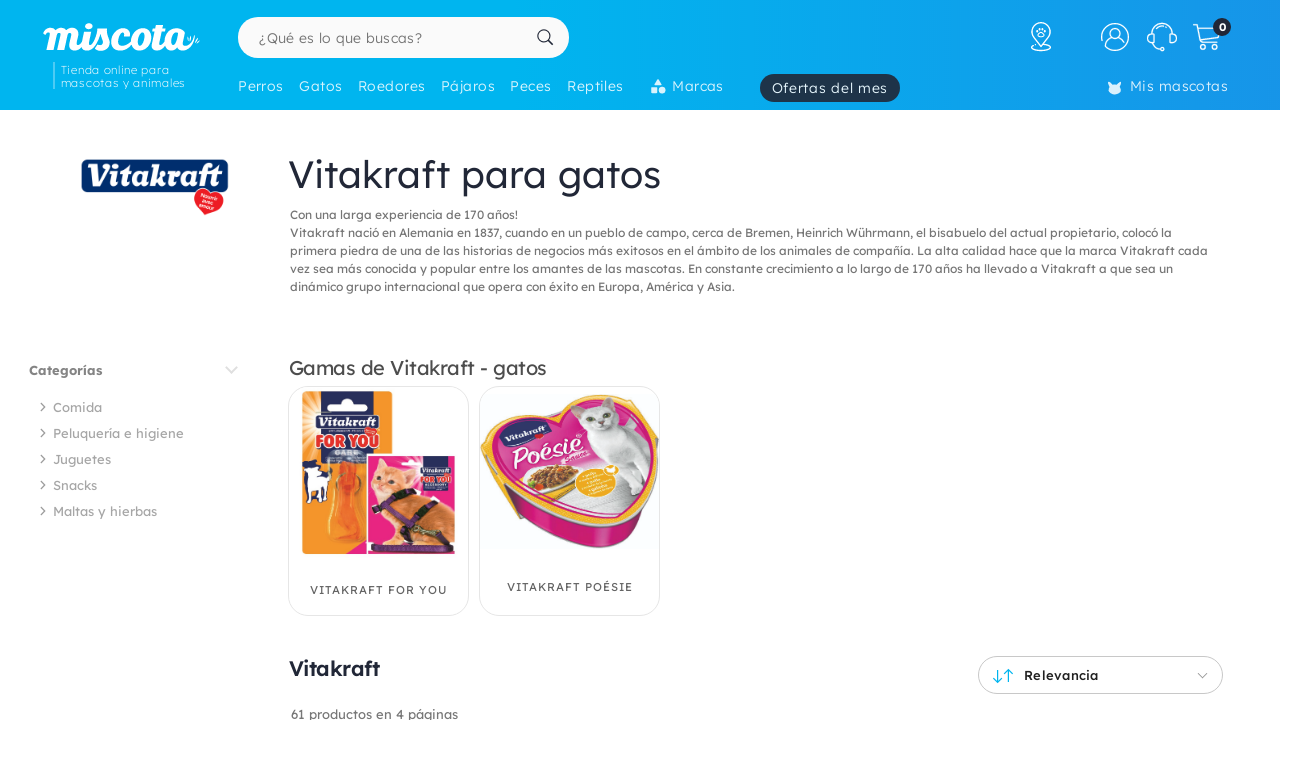

--- FILE ---
content_type: text/html; charset=UTF-8
request_url: https://www.miscota.es/gatos/vitakraft
body_size: 52575
content:
<!DOCTYPE html>
<html lang="es" xmlns="http://www.w3.org/1999/xhtml" prefix="fb: http://www.facebook.com/2008/fbml">
<head>
<meta name="viewport" content="width=device-width, initial-scale=1, maximum-scale=3, minimum-scale=1">
<meta http-equiv="content-type" content="text/html; charset=utf-8" />
<title>Vitakraft para gatos - Miscota España</title>
<meta name="description" content="Con una larga experiencia de 170 años!Vitakraft nació en Alemania en 1837, cuando en un pueblo de campo, cerca de Bremen, Heinrich Wührmann, el bisabuelo del actual propietario, colocó la primera piedra de una de las historias de negocios más exitosos en el ámbito de los animales de compañía. La alta calidad hace que la marca Vitakraft cada vez sea más conocida y popular entre los amantes de las mascotas. En constante crecimiento a lo largo de 170 años ha llevado a Vitakraft a que sea un dinámico grupo internacional que opera con éxito en Europa, América y Asia.	" />
<meta name="keywords" content="pienso Vitakraft, comprar Vitakraft, Vitakraft barato, comida Vitakraft, tienda Vitakraft, tiendas Vitakraft, Gatos Vitakraft" />
<meta name="robots" content="index,follow" />
<meta name="dc.language" CONTENT="es" />
<meta name="dc.title" CONTENT="Vitakraft para gatos" />
<meta name="dc.keywords" CONTENT="pienso Vitakraft, comprar Vitakraft, Vitakraft barato, comida Vitakraft, tienda Vitakraft, tiendas Vitakraft, Gatos Vitakraft" />
<meta name="dc.subject" CONTENT="pienso Vitakraft, comprar Vitakraft, Vitakraft barato, comida Vitakraft, tienda Vitakraft, tiendas Vitakraft, Gatos Vitakraft" />
<meta name="dc.description" CONTENT="Con una larga experiencia de 170 años!Vitakraft nació en Alemania en 1837, cuando en un pueblo de campo, cerca de Bremen, Heinrich Wührmann, el bisabuelo del actual propietario, colocó la primera piedra de una de las historias de negocios más exitosos en el ámbito de los animales de compañía. La alta calidad hace que la marca Vitakraft cada vez sea más conocida y popular entre los amantes de las mascotas. En constante crecimiento a lo largo de 170 años ha llevado a Vitakraft a que sea un dinámico grupo internacional que opera con éxito en Europa, América y Asia.	">
<link rel="canonical" href="https://www.miscota.es/gatos/vitakraft" />
<link rel="apple-touch-icon" sizes="180x180" href="/imgs/1/favicons/apple-touch-icon.png?v=3.0">
<link rel="icon" type="image/png" sizes="32x32" href="/imgs/1/favicons/favicon-32x32.png?v=3.0">
<link rel="icon" type="image/png" sizes="16x16" href="/imgs/1/favicons/favicon-16x16.png?v=3.0">
<link rel="manifest" href="/imgs/1/favicons/site.webmanifest?v=3.0">
<link rel="mask-icon" href="/imgs/1/favicons/safari-pinned-tab.svg?v=1.0" color="#00b5ef">
<link rel="shortcut icon" href="/imgs/1/favicons/favicon.ico?v=3.0">
<meta name="application-name" content="Miscota">
<meta name="msapplication-TileColor" content="#00b5ef">
<meta name="msapplication-config" content="/imgs/1/favicons/browserconfig.xml?v=3.0">
<meta name="theme-color" content="#212737">
<!-- # Fonts -->
<link rel="preload" href="/fonts/lexend-deca_5.2.6_latin-wght-normal.woff2" as="font" type="font/woff2" crossorigin="anonymous">
<style> @font-face { font-family: 'Lexend'; src: url('/fonts/lexend-deca_5.2.6_latin-wght-normal.woff2') format('woff2'); font-weight: 100 900; font-style: normal; font-display: swap; } @font-face { font-family: bilua-icons; src: url("/fonts/bilua-icons.woff2") format("woff2"); font-weight: normal; font-style: normal; font-display: block; } @font-face { font-family: bilua-icons2; src: url("/fonts/bilua-icons2.woff2") format("woff2"); font-weight: normal; font-style: normal; font-display: block; } body { font-family: var(--bodyf); font-weight: 300; color: var(--blackOwn); } h1, h2, h3, h4, h5 { letter-spacing: -.026em; color: var(--blackOwn); font-weight: 600; }
</style>
<!-- # Critical CSS :: Begin -->
<!-- |__ Normalize -->
<style> /*! normalize.css v8.0.1 | MIT License | github.com/necolas/normalize.css */button,hr,input{overflow:visible}progress,sub,sup{vertical-align:baseline}[type=checkbox],[type=radio],legend{box-sizing:border-box;padding:0}html{line-height:1.15;-webkit-text-size-adjust:100%}body{margin:0}details,main{display:block}h1{font-size:2em;margin:.67em 0}hr{box-sizing:content-box;height:0}code,kbd,pre,samp{font-family:monospace,monospace;font-size:1em}a{background-color:transparent}abbr[title]{border-bottom:none;text-decoration:underline;text-decoration:underline dotted}b,strong{font-weight:bolder}small{font-size:80%}sub,sup{font-size:75%;line-height:0;position:relative}sub{bottom:-.25em}sup{top:-.5em}img{border-style:none}button,input,optgroup,select,textarea{font-family:inherit;font-size:100%;line-height:1.15;margin:0}button,select{text-transform:none}[type=button],[type=reset],[type=submit],button{-webkit-appearance:button}[type=button]::-moz-focus-inner,[type=reset]::-moz-focus-inner,[type=submit]::-moz-focus-inner,button::-moz-focus-inner{border-style:none;padding:0}[type=button]:-moz-focusring,[type=reset]:-moz-focusring,[type=submit]:-moz-focusring,button:-moz-focusring{outline:ButtonText dotted 1px}fieldset{padding:.35em .75em .625em}legend{color:inherit;display:table;max-width:100%;white-space:normal}textarea{overflow:auto}[type=number]::-webkit-inner-spin-button,[type=number]::-webkit-outer-spin-button{height:auto}[type=search]{-webkit-appearance:textfield;outline-offset:-2px}[type=search]::-webkit-search-decoration{-webkit-appearance:none}::-webkit-file-upload-button{-webkit-appearance:button;font:inherit}summary{display:list-item}[hidden],template{display:none}
</style>
<!-- |__ Swiper -->
<style> /* Swiper 5.4.5 */ @font-face{font-family:swiper-icons;src:url("data:application/font-woff;charset=utf-8;base64, [base64]//wADZ2x5ZgAAAywAAADMAAAD2MHtryVoZWFkAAABbAAAADAAAAA2E2+eoWhoZWEAAAGcAAAAHwAAACQC9gDzaG10eAAAAigAAAAZAAAArgJkABFsb2NhAAAC0AAAAFoAAABaFQAUGG1heHAAAAG8AAAAHwAAACAAcABAbmFtZQAAA/gAAAE5AAACXvFdBwlwb3N0AAAFNAAAAGIAAACE5s74hXjaY2BkYGAAYpf5Hu/j+W2+MnAzMYDAzaX6QjD6/4//Bxj5GA8AuRwMYGkAPywL13jaY2BkYGA88P8Agx4j+/8fQDYfA1AEBWgDAIB2BOoAeNpjYGRgYNBh4GdgYgABEMnIABJzYNADCQAACWgAsQB42mNgYfzCOIGBlYGB0YcxjYGBwR1Kf2WQZGhhYGBiYGVmgAFGBiQQkOaawtDAoMBQxXjg/wEGPcYDDA4wNUA2CCgwsAAAO4EL6gAAeNpj2M0gyAACqxgGNWBkZ2D4/wMA+xkDdgAAAHjaY2BgYGaAYBkGRgYQiAHyGMF8FgYHIM3DwMHABGQrMOgyWDLEM1T9/w8UBfEMgLzE////P/5//f/V/xv+r4eaAAeMbAxwIUYmIMHEgKYAYjUcsDAwsLKxc3BycfPw8jEQA/[base64]/uznmfPFBNODM2K7MTQ45YEAZqGP81AmGGcF3iPqOop0r1SPTaTbVkfUe4HXj97wYE+yNwWYxwWu4v1ugWHgo3S1XdZEVqWM7ET0cfnLGxWfkgR42o2PvWrDMBSFj/IHLaF0zKjRgdiVMwScNRAoWUoH78Y2icB/yIY09An6AH2Bdu/UB+yxopYshQiEvnvu0dURgDt8QeC8PDw7Fpji3fEA4z/PEJ6YOB5hKh4dj3EvXhxPqH/SKUY3rJ7srZ4FZnh1PMAtPhwP6fl2PMJMPDgeQ4rY8YT6Gzao0eAEA409DuggmTnFnOcSCiEiLMgxCiTI6Cq5DZUd3Qmp10vO0LaLTd2cjN4fOumlc7lUYbSQcZFkutRG7g6JKZKy0RmdLY680CDnEJ+UMkpFFe1RN7nxdVpXrC4aTtnaurOnYercZg2YVmLN/d/gczfEimrE/fs/bOuq29Zmn8tloORaXgZgGa78yO9/cnXm2BpaGvq25Dv9S4E9+5SIc9PqupJKhYFSSl47+Qcr1mYNAAAAeNptw0cKwkAAAMDZJA8Q7OUJvkLsPfZ6zFVERPy8qHh2YER+3i/BP83vIBLLySsoKimrqKqpa2hp6+jq6RsYGhmbmJqZSy0sraxtbO3sHRydnEMU4uR6yx7JJXveP7WrDycAAAAAAAH//wACeNpjYGRgYOABYhkgZgJCZgZNBkYGLQZtIJsFLMYAAAw3ALgAeNolizEKgDAQBCchRbC2sFER0YD6qVQiBCv/H9ezGI6Z5XBAw8CBK/m5iQQVauVbXLnOrMZv2oLdKFa8Pjuru2hJzGabmOSLzNMzvutpB3N42mNgZGBg4GKQYzBhYMxJLMlj4GBgAYow/P/PAJJhLM6sSoWKfWCAAwDAjgbRAAB42mNgYGBkAIIbCZo5IPrmUn0hGA0AO8EFTQAA") format("woff");font-weight:400;font-style:normal}:root{--swiper-theme-color:#007aff}.swiper-container{margin-left:auto;margin-right:auto;position:relative;overflow:hidden;list-style:none;padding:0;z-index:1}.swiper-container-vertical>.swiper-wrapper{flex-direction:column}.swiper-wrapper{position:relative;width:100%;height:100%;z-index:1;display:flex;transition-property:transform;box-sizing:content-box}.swiper-container-android .swiper-slide,.swiper-wrapper{transform:translate3d(0px,0,0)}.swiper-container-multirow>.swiper-wrapper{flex-wrap:wrap}.swiper-container-multirow-column>.swiper-wrapper{flex-wrap:wrap;flex-direction:column}.swiper-container-free-mode>.swiper-wrapper{transition-timing-function:ease-out;margin:0 auto}.swiper-slide{flex-shrink:0;width:100%;height:100%;position:relative;transition-property:transform}.swiper-slide-invisible-blank{visibility:hidden}.swiper-container-autoheight,.swiper-container-autoheight .swiper-slide{height:auto}.swiper-container-autoheight .swiper-wrapper{align-items:flex-start;transition-property:transform,height}.swiper-container-3d{perspective:1200px}.swiper-container-3d .swiper-cube-shadow,.swiper-container-3d .swiper-slide,.swiper-container-3d .swiper-slide-shadow-bottom,.swiper-container-3d .swiper-slide-shadow-left,.swiper-container-3d .swiper-slide-shadow-right,.swiper-container-3d .swiper-slide-shadow-top,.swiper-container-3d .swiper-wrapper{transform-style:preserve-3d}.swiper-container-3d .swiper-slide-shadow-bottom,.swiper-container-3d .swiper-slide-shadow-left,.swiper-container-3d .swiper-slide-shadow-right,.swiper-container-3d .swiper-slide-shadow-top{position:absolute;left:0;top:0;width:100%;height:100%;pointer-events:none;z-index:10}.swiper-container-3d .swiper-slide-shadow-left{background-image:linear-gradient(to left,rgba(0,0,0,.5),rgba(0,0,0,0))}.swiper-container-3d .swiper-slide-shadow-right{background-image:linear-gradient(to right,rgba(0,0,0,.5),rgba(0,0,0,0))}.swiper-container-3d .swiper-slide-shadow-top{background-image:linear-gradient(to top,rgba(0,0,0,.5),rgba(0,0,0,0))}.swiper-container-3d .swiper-slide-shadow-bottom{background-image:linear-gradient(to bottom,rgba(0,0,0,.5),rgba(0,0,0,0))}.swiper-container-css-mode>.swiper-wrapper{overflow:auto;scrollbar-width:none;-ms-overflow-style:none}.swiper-container-css-mode>.swiper-wrapper::-webkit-scrollbar{display:none}.swiper-container-css-mode>.swiper-wrapper>.swiper-slide{scroll-snap-align:start start}.swiper-container-horizontal.swiper-container-css-mode>.swiper-wrapper{scroll-snap-type:x mandatory}.swiper-container-vertical.swiper-container-css-mode>.swiper-wrapper{scroll-snap-type:y mandatory}:root{--swiper-navigation-size:44px}.swiper-button-next,.swiper-button-prev{position:absolute;top:50%;width:calc(var(--swiper-navigation-size)/ 44 * 27);height:var(--swiper-navigation-size);margin-top:calc(-1 * var(--swiper-navigation-size)/ 2);z-index:10;cursor:pointer;display:flex;align-items:center;justify-content:center;color:var(--swiper-navigation-color,var(--swiper-theme-color))}.swiper-button-next.swiper-button-disabled,.swiper-button-prev.swiper-button-disabled{opacity:.35;cursor:auto;pointer-events:none}.swiper-button-next:after,.swiper-button-prev:after{font-family:swiper-icons;font-size:var(--swiper-navigation-size);text-transform:none!important;letter-spacing:0;text-transform:none;font-variant:initial;line-height:1}.swiper-button-prev,.swiper-container-rtl .swiper-button-next{left:10px;right:auto}.swiper-button-prev:after,.swiper-container-rtl .swiper-button-next:after{content:'prev'}.swiper-button-next,.swiper-container-rtl .swiper-button-prev{right:10px;left:auto}.swiper-button-next:after,.swiper-container-rtl .swiper-button-prev:after{content:'next'}.swiper-button-next.swiper-button-white,.swiper-button-prev.swiper-button-white{--swiper-navigation-color:#ffffff}.swiper-button-next.swiper-button-black,.swiper-button-prev.swiper-button-black{--swiper-navigation-color:#000000}.swiper-button-lock{display:none}.swiper-pagination{position:absolute;text-align:center;transition:.3s opacity;transform:translate3d(0,0,0);z-index:10}.swiper-pagination.swiper-pagination-hidden{opacity:0}.swiper-container-horizontal>.swiper-pagination-bullets,.swiper-pagination-custom,.swiper-pagination-fraction{bottom:10px;left:0;width:100%}.swiper-pagination-bullets-dynamic{overflow:hidden;font-size:0}.swiper-pagination-bullets-dynamic .swiper-pagination-bullet{transform:scale(.33);position:relative}.swiper-pagination-bullets-dynamic .swiper-pagination-bullet-active{transform:scale(1)}.swiper-pagination-bullets-dynamic .swiper-pagination-bullet-active-main{transform:scale(1)}.swiper-pagination-bullets-dynamic .swiper-pagination-bullet-active-prev{transform:scale(.66)}.swiper-pagination-bullets-dynamic .swiper-pagination-bullet-active-prev-prev{transform:scale(.33)}.swiper-pagination-bullets-dynamic .swiper-pagination-bullet-active-next{transform:scale(.66)}.swiper-pagination-bullets-dynamic .swiper-pagination-bullet-active-next-next{transform:scale(.33)}.swiper-pagination-bullet{width:8px;height:8px;display:inline-block;border-radius:100%;background:#000;opacity:.2}button.swiper-pagination-bullet{border:none;margin:0;padding:0;box-shadow:none;-webkit-appearance:none;-moz-appearance:none;appearance:none}.swiper-pagination-clickable .swiper-pagination-bullet{cursor:pointer}.swiper-pagination-bullet-active{opacity:1;background:var(--swiper-pagination-color,var(--swiper-theme-color))}.swiper-container-vertical>.swiper-pagination-bullets{right:10px;top:50%;transform:translate3d(0px,-50%,0)}.swiper-container-vertical>.swiper-pagination-bullets .swiper-pagination-bullet{margin:6px 0;display:block}.swiper-container-vertical>.swiper-pagination-bullets.swiper-pagination-bullets-dynamic{top:50%;transform:translateY(-50%);width:8px}.swiper-container-vertical>.swiper-pagination-bullets.swiper-pagination-bullets-dynamic .swiper-pagination-bullet{display:inline-block;transition:.2s transform,.2s top}.swiper-container-horizontal>.swiper-pagination-bullets .swiper-pagination-bullet{margin:0 4px}.swiper-container-horizontal>.swiper-pagination-bullets.swiper-pagination-bullets-dynamic{left:50%;transform:translateX(-50%);white-space:nowrap}.swiper-container-horizontal>.swiper-pagination-bullets.swiper-pagination-bullets-dynamic .swiper-pagination-bullet{transition:.2s transform,.2s left}.swiper-container-horizontal.swiper-container-rtl>.swiper-pagination-bullets-dynamic .swiper-pagination-bullet{transition:.2s transform,.2s right}.swiper-pagination-progressbar{background:rgba(0,0,0,.25);position:absolute}.swiper-pagination-progressbar .swiper-pagination-progressbar-fill{background:var(--swiper-pagination-color,var(--swiper-theme-color));position:absolute;left:0;top:0;width:100%;height:100%;transform:scale(0);transform-origin:left top}.swiper-container-rtl .swiper-pagination-progressbar .swiper-pagination-progressbar-fill{transform-origin:right top}.swiper-container-horizontal>.swiper-pagination-progressbar,.swiper-container-vertical>.swiper-pagination-progressbar.swiper-pagination-progressbar-opposite{width:100%;height:4px;left:0;top:0}.swiper-container-horizontal>.swiper-pagination-progressbar.swiper-pagination-progressbar-opposite,.swiper-container-vertical>.swiper-pagination-progressbar{width:4px;height:100%;left:0;top:0}.swiper-pagination-white{--swiper-pagination-color:#ffffff}.swiper-pagination-black{--swiper-pagination-color:#000000}.swiper-pagination-lock{display:none}.swiper-scrollbar{border-radius:10px;position:relative;-ms-touch-action:none;background:rgba(0,0,0,.1)}.swiper-container-horizontal>.swiper-scrollbar{position:absolute;left:1%;bottom:3px;z-index:50;height:5px;width:98%}.swiper-container-vertical>.swiper-scrollbar{position:absolute;right:3px;top:1%;z-index:50;width:5px;height:98%}.swiper-scrollbar-drag{height:100%;width:100%;position:relative;background:rgba(0,0,0,.5);border-radius:10px;left:0;top:0}.swiper-scrollbar-cursor-drag{cursor:move}.swiper-scrollbar-lock{display:none}.swiper-zoom-container{width:100%;height:100%;display:flex;justify-content:center;align-items:center;text-align:center}.swiper-zoom-container>canvas,.swiper-zoom-container>img,.swiper-zoom-container>svg{max-width:100%;max-height:100%;object-fit:contain}.swiper-slide-zoomed{cursor:move}.swiper-lazy-preloader{width:42px;height:42px;position:absolute;left:50%;top:50%;margin-left:-21px;margin-top:-21px;z-index:10;transform-origin:50%;animation:swiper-preloader-spin 1s infinite linear;box-sizing:border-box;border:4px solid var(--swiper-preloader-color,var(--swiper-theme-color));border-radius:50%;border-top-color:transparent}.swiper-lazy-preloader-white{--swiper-preloader-color:#fff}.swiper-lazy-preloader-black{--swiper-preloader-color:#000}@keyframes swiper-preloader-spin{100%{transform:rotate(360deg)}}.swiper-container .swiper-notification{position:absolute;left:0;top:0;pointer-events:none;opacity:0;z-index:-1000}.swiper-container-fade.swiper-container-free-mode .swiper-slide{transition-timing-function:ease-out}.swiper-container-fade .swiper-slide{pointer-events:none;transition-property:opacity}.swiper-container-fade .swiper-slide .swiper-slide{pointer-events:none}.swiper-container-fade .swiper-slide-active,.swiper-container-fade .swiper-slide-active .swiper-slide-active{pointer-events:auto}.swiper-container-cube{overflow:visible}.swiper-container-cube .swiper-slide{pointer-events:none;-webkit-backface-visibility:hidden;backface-visibility:hidden;z-index:1;visibility:hidden;transform-origin:0 0;width:100%;height:100%}.swiper-container-cube .swiper-slide .swiper-slide{pointer-events:none}.swiper-container-cube.swiper-container-rtl .swiper-slide{transform-origin:100% 0}.swiper-container-cube .swiper-slide-active,.swiper-container-cube .swiper-slide-active .swiper-slide-active{pointer-events:auto}.swiper-container-cube .swiper-slide-active,.swiper-container-cube .swiper-slide-next,.swiper-container-cube .swiper-slide-next+.swiper-slide,.swiper-container-cube .swiper-slide-prev{pointer-events:auto;visibility:visible}.swiper-container-cube .swiper-slide-shadow-bottom,.swiper-container-cube .swiper-slide-shadow-left,.swiper-container-cube .swiper-slide-shadow-right,.swiper-container-cube .swiper-slide-shadow-top{z-index:0;-webkit-backface-visibility:hidden;backface-visibility:hidden}.swiper-container-cube .swiper-cube-shadow{position:absolute;left:0;bottom:0px;width:100%;height:100%;background:#000;opacity:.6;-webkit-filter:blur(50px);filter:blur(50px);z-index:0}.swiper-container-flip{overflow:visible}.swiper-container-flip .swiper-slide{pointer-events:none;-webkit-backface-visibility:hidden;backface-visibility:hidden;z-index:1}.swiper-container-flip .swiper-slide .swiper-slide{pointer-events:none}.swiper-container-flip .swiper-slide-active,.swiper-container-flip .swiper-slide-active .swiper-slide-active{pointer-events:auto}.swiper-container-flip .swiper-slide-shadow-bottom,.swiper-container-flip .swiper-slide-shadow-left,.swiper-container-flip .swiper-slide-shadow-right,.swiper-container-flip .swiper-slide-shadow-top{z-index:0;-webkit-backface-visibility:hidden;backface-visibility:hidden}
</style>
<!-- |__ Root Variables -->
<style> :root { --blackOwn3: #010817; --blackOwn2: #1d222d; --blackOwn: #212737; --greylightOwn2: #f5f7fa; --greylightOwn: #F9FAFC; --primarylight3: #f8fdff; --primarylight2: #f0faff; --primarylight15: #e6f7ff; --primarylight: #9ae6ff; --primarymed: #47d1ff; --primary: #00b5ef; --primary2: #0096d1; --primarydark: #037ab1; --primarygrad: linear-gradient(90deg, var(--primary) 40%, var(--primarylight) 140%); --primarygradInv: linear-gradient(30deg, var(--primary) 40%, var(--primarylight2) 140%); --secondarylight3: #ffeef1; --secondarylight2: #ffccd5; --secondarylight: #fc6f86; --secondarysoft: #ff617a; --secondary: #e6405d; --secondarydark: #d82241; --secondarygrad: linear-gradient(45deg, var(--secondary) 20%, var(--secondarylight) 110%); --brown: #876E1A; --brown2: #604d0d; --yellowlight: #fff7d1; --yellow2: #ffeba7; --yellow: #F9DC5C; --yellowdark: #ffd64d; --yellowdark2: #ecb600; --yellowgrad: linear-gradient(90deg, var(--yellow) 0%, var(--yellowlight) 30%); --yellowgradInv: linear-gradient(90deg, #FFFBE8 20%, hsl(46deg 100% 84%) 100%); --yellowgradInvLight: linear-gradient(90deg, #FFFBE8 20%, hsl(46deg 100% 91%) 100%); --yellowgradTop: linear-gradient(180deg, #fffae0 20%, hsl(46deg 100% 84%) 100%); --yellowgradMini: linear-gradient(45deg, var(--yellow2) 0%, #fff 40%); --superjueves: #dd2622; --superjueves-soft: #f4625b; --error: #ea3434; --errorlight: #fd7474; --errorlight3: #fff4f4; --light: #fafafa; --greylight: #f1f1f1; --greylight2: #e6e6e6; --greylight25: #c8c8c8; --greylight3: #9c9c9c; --greymedium: #8c8c8c; --grey: #777777; --greymedium2: #646464; --greydark: #4b4b4b; --dark: #313131; --dark2: #212121; --dark3: #121212; --green: #39c680; --greendark: hsla(150, 45%, 45%, 1); --greengrad: linear-gradient(45deg, #f4ffe8 0%, #d3ffd3 90%); --greengrad2: linear-gradient(45deg, #f1ffdb 0%, #e5fde5 90%); --bodyf: 'Lexend', 'Segoe UI', Roboto, 'Helvetica Neue', Arial, sans-serif; --titlef: 'Lexend', 'Arial Bold', 'Helvetica Bold', 'Segoe UI Bold', sans-serif; --br1: 5px; --br2: 10px; --br3: 14px; --br4: 20px; --brfull: 150px; --cp: 0 50px; /* content main padding */ --cpM: 5vw; /* MOBILE content main padding */ }
</style>
<!-- |__ Header -->
<style> /* --- TOP HEADER --- */ .header-wrapper { position: relative; width: 100%; height: 90px; z-index: 20; margin-bottom: 28px } .new-header { position:relative; width:100%; z-index:21; background: var(--primary); background: linear-gradient(90deg, var(--primary) 40%, #1e8ae6 120%); max-height: 110px; height: 110px } .new-header a { text-decoration: none } .full-row { display: block; width: 100%; position: relative } .header-float .new-header.sub-header { position:fixed; top: 0; z-index: 99999; -moz-animation: slide-down .2s ease forwards; -webkit-animation: slide-down .2s ease forwards; animation: slide-down .2s ease forwards; animation-delay: 1s; max-height: 84px; transform: translateY(-90px); box-shadow: 0 1px 12px rgba(0,0,0,.1) } .is-sameday-country.header-float .new-header.sub-header { transform: translateY(-130px) } /* - Header MODULES - */ .module2 { position: relative; display: flex; align-items: center; padding: 14px 0 10px; z-index: 10; transition: height .2s ease; will-change: height } .module3 { position: relative; overflow: visible; will-change: transform; z-index: 1; height: 40px } .header-float .module1 { display:none } .header-float .module2 { height: 54px; position:fixed; top:0; z-index: 999999 } .header-float .module3 { z-index: 9998; top: 0 } .header-float .module3 { transform: translateY(50px); height: 35px } .title-header--wrapper { position: absolute; display: flex; width: 180px; overflow: hidden; padding: 0 5px 0 17px; transform: translateY(48px) } .header-float .title-header--wrapper { transform: translate3d(-3px, 40px, 0); width: 142px } .title-header--wrapper .title-header { font-family: var(--bodyf); font-size: 11px; font-weight: 200; color: #ffffff; letter-spacing: .06em; padding: 1px 0 0 6px; border-left: 2px solid hsla(0, 0%, 100%, 0.3); user-select: none } .header-float .title-header--wrapper .title-header { font-size: 10px; font-weight: 100 } .new-header .module2 .module2-handler { position: relative; display: flex; flex-direction: row; align-items: center; justify-content: space-between; margin:0 auto; width: 100%; max-width:1400px } .new-header .module2 .logo-module { height: 46px; position: relative; display: flex; align-items: flex-start; justify-content: center; flex-direction: column; flex: 0 1 208px; min-width: 160px } .header-float .new-header .module2 .logo-module { height: 35px; margin: 0; position: relative; flex: 0 1 14%; min-width: 208px } .big-logo { width: 100%; height: 100%; background: none; opacity: 1; padding-left: 3px; max-width: 195px; display: flex; flex-direction: column; align-items: flex-start; justify-content: center; border-radius: var(--br2) } .big-logo:active { background: rgba(0, 0, 0, 0.06) } .header-float .big-logo { width: 160px; height: 37px } /* Christmass Logo */ body.is-christmass .big-logo { margin-bottom: 12px } .search-module { position: relative; margin: 0 10px 0 40px; flex: 1 1 auto; display: flex; align-items: center; min-width:240px } .header-float .search-module { position: relative; margin-right: 5% } .search-module > form { position: relative; display: -webkit-box; display: -webkit-flex; display: -moz-box; display: -ms-flexbox; display: flex; -webkit-box-align: center; -moz-box-align: center; -ms-flex-align: center; align-items: center; flex: 1 1 auto; min-width: 172px; width: 100%; z-index: 2 } .search-module form:before { content: "6"; position: absolute; font-family: bilua-icons; color: var(--primary); top: 8px; left: 11px; font-size: 22px; height: 26px } .search-module > form:hover::before, .search-module > form:focus::before { color: var(--primarydark) } .header-float .search-module form:after { left: 16px; font-size: 15px; z-index: 0; height: 19px } .header-float .search-module form:before { top: 6px; left: 13px; font-size: 21px; z-index: 1 } .search-module input[type=text]::placeholder { color: #757575; font-size:14px; font-weight:300 } .search-module .input-wrapper { width:100% } .search-module input[type=text] { margin:0; padding: 9px 44px 10px 21px; height: 41px; border-radius: var(--br1); border-radius: var(--brfull) !important; letter-spacing: .3px; padding-right: 44px; transition: background-color .2s ease; font-size: 16px; font-weight: normal } .search-module input[type=text] { width:100%; outline: none; border: none; background-color: hsla(0, 0%, 98%, 1); top: 0; transition: box-shadow .2s } .search-module input[type=text]:hover { box-shadow: inset 0 0 0 2px var(--primarylight) } .module2 .search-module input[type=text]:focus { background-color: hsl(0, 0%, 100%) } .module2 .search-module input[type=text]:focus::placeholder { color: transparent !important } .header-float .search-module input[type=text] { height: 37px; padding: 0 10px 2px; position: relative; border-color: #e5e5e5; padding-left: 41px } .search-module .search-submit-btn { position: absolute; display: flex; align-items: center; justify-content: center; right: 5px; top: 6px; background: var(--greylight); padding: 0 16px 0 14px; border-radius: var(--br1); border: 1px solid var( --greylight2); font-size: 12px; line-height: 1; height: 29px; color: white; opacity: 0; border: none; pointer-events: none } .search-module .search-submit-btn::before { content:'d'; font-family: bilua-icons2; margin-right: 6px; font-size: 12px } .header-float .search-module .search-submit-btn { top: 4px; right: 4px } .search-focussed .show-results .search-submit-btn { opacity: 1; pointer-events: all } .formSearch .new-loading-icon.search-loading { position: absolute; display: block; width: 22px; height: 22px; top: 9px; left: 11px; left: unset; right: 13px; min-height: unset; opacity: 0; background: white; z-index: 2 } .new-loading-icon.search-loading circle { stroke-width: 5px } #searchInput + .search-loading .circular, #searchInput + .search-loading .circular .path { animation-iteration-count: 0 } #searchInput.loading + .new-loading-icon .circular, #searchInput.loading + .search-loading .circular .path { animation-iteration-count: infinite } #searchInput.loading + .new-loading-icon { opacity: 1 } .search-focussed .formSearch { box-shadow: inset 0 0 0 2px var(--primarylight), 0 2px 6px rgba(0,0,0,.2); border-radius: var(--brfull) !important } .header-float .new-loading-icon.search-loading { top: 7px } /* actions module */ .actions-module { position: relative; flex: 0 1 auto; width: auto; overflow: hidden; max-width: 420px; padding-left: 5px; transition: max-width .2s ease-out, opacity .1s .2s !important } /* icon modules */ .icon-module { position: relative; display: flex; margin: 0 2px 0 0; height: 100%; background-color: rgba(255, 255, 255, 0); transition: background-color .14s ease; flex: 0 1 auto; justify-content: flex-end; align-items: center; z-index: 0 } .click-wrapper { position: relative; display: flex; width: 44px; height: 44px; padding: 8px; justify-content: center; align-items: center; flex: 0 0 44px; cursor: pointer; z-index: 21 } .icon-module .icon-wrapper { position: relative; font-size: 28px; font-family: bilua-icons2; color: #ffffff; display: flex; align-items: center; justify-content: center } .icon-wrapper svg { width: 28px; height: auto } .right-module svg .active-path {stroke: white;stroke-width: 4px;/* transform: scale3d(.98,.98,1); */transform-origin: center} .click-wrapper::before {content:"";position:absolute;width:100%;height:100%;background: var(--primarydark);border-radius: var(--brfull) !important;transform: scale3d(.4,.4,1);opacity:0;z-index: -1;right: 0;left: 0;top: 0;bottom: 0;} .icon-module:not(.empty) .click-wrapper:hover::before { transform:scale3d(1,1,1); opacity: .3; transition:transform .12s ease-out } .icon-module .user-logged-icon { background: none; border: 1.55px solid white; width: 29px; height: 29px; flex: 0 0 29px; border-radius: 30px; } .login-module .no-initial .user-logged-icon { border: none !important } .icon-module .user-logged-icon .user-logged--initial { color: white; font-family: var(--bodyf); font-size: 16px; font-weight: 200; line-height: 1.1; } .new-header a { text-decoration: none } .header-float .free-shipping--info { display: none !important } /* Branded Campaign item menu */ .menu-branded { margin-left: 18px; padding-top: 4px } .menu-branded a {align-items: center !important;font-weight: 300 !important;font-size: .94em !important;letter-spacing: .05em !important;height: 28px !important;background: var(--blackOwn);padding: 0 12px 0 12px !important;opacity: .9 !important;} .menu-branded a::before { content: none !important } .menu-branded a svg { width: auto; max-width: 18px; height: 18px; margin-right: 6px; margin-bottom: 2px } .header-float .menu-branded { padding-top: 4px } .header-float .menu-branded a { height: 24px !important } /* stores module */ .stores-module { margin: 0 30px 0 0 } .stores-module svg { width: 30px } .stores-module svg .active-path { stroke-width: 3 } /* contact module */ .contact-module svg {width: 30px;} /* right module */ .right-module { display:flex; flex: 0 1 auto; flex-direction: row; align-items: center; justify-content: flex-end; margin-left: 20px } /* user login module */ .icon-user { font-size: 26px } .icon-user svg .active-path { stroke-width: 2px } .icon-contact::before { display: none; content:""; font-family: bilua-icons2 !important } .icon-user::before { display: none; content: ")"; font-family: bilua-icons2 !important } .icon-cart::before { display: none; content:"z"; font-family: bilua-icons2 !important } .user-logged .icon-user::before { background-color: var(--primarydark); border-radius: 50% } /* cart module */ .cart-module { margin-right:0 } .icon-cart { padding-right:2px } .cart-module:not(.empty):hover .icon-cart, .new-header .module2 .contact-module:hover .icon-contact { color: #000000 } .cart-module .click_checkout:active, .new-header .module2 .click_login:active, .new-header .module2 .click_contact:active, .new-header .module2 .click_buy_again:active, .new-header .module2 .click_autoship:active { transform: scale(.94) } .cart-module .cart-icon { width:28px; height:25px; background-position:-560px -6px } .cart-module .cart-icon { background-position:-594px -36px } .cart-module .cart-sep { display:block; width:1px; height:15px; margin:10px; border-left: none !important } .cart-module .cart-sep { border-left:1px solid #8b5100 } .cart-module .cart-counter { opacity: 1; width: 18px; height: 18px; text-align: center; color: #000; border-radius: 50%; position: absolute; top: 3px; right: -1px; font-size: 11px; font-weight: 500; display: flex; align-items: center; justify-content: center } .cart-module .cart-counter { background: var(--blackOwn); color: #FFFFFF; font-weight: 700; letter-spacing: -.02em; padding-left: 1px } .cart-module.empty .cart-counter { opacity: 0 } .cart-module.empty, .cart-module.empty div, .cart-module.empty span { cursor:default } .header-float .cart-module { border-radius:0 } .header-float .cart-module .icon-cart { font-size: 26px } .cart-resume { padding: 10px 20px 0 } .cart-resume > img.loading { margin:0 auto; display:block } .cart-resume .cart-product { display: flex; border-bottom:1px solid #f1f1f1; flex: 1 1 auto; min-height: 76px } .cart-resume .cart-product:last-of-type {border-bottom: 2px dashed #f7f7f7;} .cart-resume .cart-product .list-items { font-size: 14px; margin-right: 10px; flex: 1 1 auto; align-items: flex-start; justify-content: center; display: flex; flex-direction: column } .cart-resume .cart-product .cart-item {display: flex;flex-direction: row;flex: 1 1 auto;padding: 16px 0 14px;align-items: center;} .cart-resume .cart-product .list-items .cart-item:nth-of-type(n+2) { border-top: 1px dashed #e0e0e0 } .cart-resume .item-image {display:inline-block;width: 60px;text-align:center;flex: 0 0 60px;margin: 0 10px 0 -2px;} .cart-resume .item-image > img {max-height: 50px !important;max-width: 50px !important;word-break: break-all;white-space: normal;color: #808080;font-size: 10px} .cart-resume .item-title {font-size: 13px;flex: 0 0 auto;font-weight: 500;letter-spacing: -.01em;} .cart-resume .item-title a {border-bottom: 1px dashed transparent;line-height: 1.4;font-weight: 400;} .cart-resume .item-title a:hover { border-bottom: 1px dashed var(--primary); background-color: var(--primarylight2); color: var(--dark) } .cart-resume .item-title a:active { background-color: var(--primarylight) } .cart-resume .item-title span { font-weight: 600 } .cart-resume .item-title .discountUnit { font-weight: 400; font-size: 10.5px } /* sameday */ .cart-resume .is-sameday .sameday-label-prod {position: relative;background: var(--yellowlight);margin: 6px 0 0;left: -1px;padding: 2px 6px;} .cart-resume .is-sameday .sameday-icon { height: 12px } .cart-resume .is-sameday .sameday-label-prod .sameday-label-text {color: #ff617a;font-size: 11px;font-weight: 400;} .cart-resume .is-sameday .sameday-label-prod .sameday-label-text > span { color: var(--greymedium2); font-weight: 300; font-size: 1em } body.has-sameday .cart-summary a.view-cart-link { background: var(--primarygrad); color: #fff } .cart-resume .items-action { padding-top: 12px; display: flex; flex-flow: column; align-items: flex-end } .cart-resume .quantity {display:flex;text-align:right;font-weight: 600;margin-bottom: 3px;font-size: 15px;margin-top: -3px;color: var(--primary)} .cart-resume .quantity > .del-icon {display: block;font-size: 12px;width: 17px;height: 17px;text-align:center;text-decoration:none;color: var(--greylight3);display:flex;align-items: center;justify-content: center;border-radius:50%;margin-left: 6px;font-weight: 300;border: 1px solid;line-height: 1.2;} .cart-resume .quantity > .del-icon:hover { color: var(--secondary) } .cart-resume .old-price { position: relative; display: block; width:auto; color: var(--greymedium); font-size: 14px; text-align: right; margin-right: 21px; font-weight: 300; font-family: var(--titlef) } .cart-resume .old-price::after { position:absolute; content:""; height:1px; width: 100%; background-color: var(--secondarylight); left: 0; top: 7px } .cart-resume .price {display:inline-block;margin-left: 7px;font-family: var(--bodyf);font-size: 18px;margin-right: 20px;color: var(--greydark);margin-top: 2px;font-weight: 400;} .cart-resume [id*="item-FREE"] .price { color: var(--primary); font-size: 14px } .float-menu--wrapper .cart-resume.float-menu::before { border-color: transparent transparent #ffffff transparent } .cart-amounts {margin: 12px 17px 10px 3px;display:block;padding: 2px;} .cart-amounts li { display: flex; justify-content: space-between; align-items: baseline } .cart-amounts .total { display: none } .cart-amounts .title {font-size: 15px;font-weight: 400;line-height: 1.6;margin-right: 6px} .cart-amounts .total .title {font-size: 19px;font-weight: 600;} .cart-amounts .value { font-family: var(--bodyf); font-size: 20px; font-weight: 500 } .cart-amounts .value.shipping { font-size: 15px; padding-top: 2px; font-weight: 400 } .cart-amounts .total .value {color: var(--blackOwn);font-size: 22px;margin-top: 3px} .cart-summary { display: flex; position: relative; flex-direction: column } .cart-summary a.view-cart-link {display:block;text-align:center;padding: 12px 18px 12px;font-size: 15px;background: var(--blackOwn);color: #FFFFFF;margin: 0 5px 0;border-radius: var(--brfull) !important;text-decoration:none;text-transform: initial;transition: filter .2s ease;flex: 1 1 50%;font-family: var(--bodyf);font-weight: 400;letter-spacing: .03em;line-height: 1.2;transition: background .12s, box-shadow .12s;} .cart-summary a.view-cart-link:hover {background: var(--blackOwn3);} .cart-summary a.view-cart-link:active { transform: translateY(2px) } .cart-summary a.view-cart-link.grey {background: white;/* background: var(--primarylight); */color: var(--greydark);flex-wrap: nowrap;letter-spacing: 0;box-shadow: inset 0 0 0 2px var(--primarylight);font-weight: 500;} .cart-summary a.view-cart-link.grey:hover {background: var(--primary);color: var(--blackOwn3);box-shadow: inset 0 0 0 0 transparent;} .cart-summary .cart-login-to-save { position: relative; display: block; color: #525252; background-color: transparent; padding: 10px; width: 100%; margin: 6px auto 0; text-align: center; text-transform: uppercase; letter-spacing: 1.5px; font-size: 10px; transition: background-color .12s ease; cursor: pointer } .cart-summary .cart-login-to-save:hover { background-color: #ececec; color: #2c2c2c } .cart-summary .flex-row.actions {padding-bottom: 24px;width: calc(100% + 10px);margin-left: -5px} /* buy again & autoship */ .buy-again-module { max-width: 132px; min-width: 100px; margin-right: 6px; flex-shrink: 0 } .autoship-module { min-width: 120px; max-width: 179px } .buy-again-module svg { width: 24px; display:inline-block; padding-top: 2px } .click_buy_again, .click_autoship { display: flex; justify-content: center; align-items: center; width: auto; flex: 0 1 auto; padding: 6px 10px 6px 5px; max-height: 40px } .click_buy_again .module-label, .click_autoship .module-label { order: 1; padding-left: 8px; font-size: 11px; font-weight: 400; color: #ffffff; min-width: 94px; text-align: left; display: block; letter-spacing: .05em } .autoship-module svg { width: 29px; display:inline-block; top: 2px; position: relative } .autoship-module:hover .click_autoship svg { animation: rotate2 .6s cubic-bezier(0.65, 0.05, 0.36, 1) 1 } /* login module */ .userLoginContainer {position: relative;margin-right: 3px;} .userLoginContainer a {text-decoration:none;border-color: #f3f3f3;margin: 0;font-size: 14px;font-weight: 500} .userLoginContainer:hover > a { color: #FFFFFF } .userLoginContainer:hover ~ .userLoginBox { display: block } .right-module .float-menu--wrapper {position: absolute;display: block;opacity: 0;pointer-events: none;z-index: 21;padding-top: 16px;width: 260px;height: auto;top: calc(100% - 10px);right: -22px;transform: translateY(30px)} .cart-module .float-menu--wrapper {width: 440px;} .right-module [class*="-module"]:not(.empty):hover .float-menu--wrapper, .right-module [class*="-module"]:not(.empty).hover .float-menu--wrapper { opacity: 1; pointer-events: auto; transform: translateY(0); transition: transform .2s ease-out, opacity .3s ease } .userLoginContainer.user-logged .icon-wrapper::after {content:'';position: absolute;top: 1px;right: 1px;width: 6px;height: 6px;background-color: white;border-radius: var(--brfull);} .userLoginContainer .float-menu .hello-user {background: white;font-size: 18px;font-weight: 400;letter-spacing: -.01em; color: var(--blackOwn)} .userLoginContainer .float-menu .hello-user small { color: var(--grey) } .float-menu--wrapper .float-menu {display: block;position: relative;width: 100%;background-color: #ffffff;box-shadow: 0 0 9px -2px rgba(0,0,0,0.1), 0 22px 30px 0 rgba(0,0,0,0.25);border-radius: var(--br2);font-size: 13px} .float-menu--wrapper .float-menu::before { content:""; position:absolute; top: -7px; right: 36px; border-style: solid; border-width: 0 8px 8px 8px; border-color: transparent transparent var(--greydark) transparent } .user-logged .float-menu::before { border-color: transparent transparent #fff transparent; filter: none } .float-menu--wrapper .float-menu ul { display: flex; flex-flow: column; flex: 1 1 auto } .float-menu .empty-cart-content { padding: 20px 20px 50px } .float-menu .empty-cart-content .empty-cart-bg { width: 100%; display: flex; justify-content: center; padding: 20px 0 20px } .float-menu .empty-cart-content .empty-cart-bg img { width: 60%; pointer-events: none } .float-menu .empty-cart-content .empty-cart-msg { position: relative; width: 100%; padding: 0 20px; font-family: var(--bodyf); font-size: 20px; font-weight: 400; color: var(--grey); text-align: center } .userLoginContainer .float-menu > a, .userLoginContainer .float-menu > span { padding: 16px 18px 16px 54px; position: relative; display: block } .userLoginContainer .float-menu a:not(.menu-login):hover { color: #000000; background-color: #f6f4f4 } .userLoginContainer .float-menu a:not(.menu-login):active { background-color: #EEEEEE } .userLoginContainer .float-menu > *:first-child { padding: 15px 16px 14px 18px; border-radius: var(--br2) var(--br2) 0 0; font-family: var(--bodyf) } .userLoginContainer .float-menu a:last-of-type:not(.logOut_new):not(.menu-login) { border-top: none; padding: 8px 16px 15px; background-color: #FFFFFF; border-radius: 0 0 12px 12px } .userLoginContainer .float-menu a:first-of-type:last-of-type { padding: 16px 18px; border-radius: var(--br2) } .float-menu a > .login-button_new { background-color: var(--secondary); padding: 0 10px 1px; margin: 0; position: relative; display: flex; align-items: center; justify-content: center; font-size: 15px; color: #FFFFFF !important; transition: filter .15s ease; letter-spacing: .05rem; text-align: center; border-radius: var(--br1); font-weight: 400; height: 40px; text-indent: 0 } .float-menu a > .login-button_new:hover { filter: brightness(0.96) } .userLoginContainer.user-logged .float-menu a:last-of-type { /* border-top: 2px solid var(--greylight);*/ border-radius: 0 0 var(--br2) var(--br2); padding: 16px 18px 16px 54px } .userLoginContainer .icono-login-item { font-size: 21px; margin: 0; padding: 0; position: absolute; left: 19px; top: 14px; color: var(--primary) } .userLoginContainer .icono-login-item.icon-login { font-size: 22px; margin: 0; padding: 0; position: absolute; left: 10px; top: 14px; text-indent: 0; display: none } .userLoginContainer a:hover .icono-login-item { color: var(--primary) !important } .userLoginContainer .logOut_new .icono-login-item { color: var(--secondary); font-size:30px; left: 15px; top: 9px } /* free ship */ .free-shipping--info { display:flex; order: 2; user-select:none; min-width: 126px; max-width: 136px; opacity: 1; margin-right: 10px; align-items: center; max-height: 36px } .free-shipping--info p { position: relative; font-size: 10.5px; color: #ffffff; letter-spacing: .05em; flex: 1 1.5 auto; display: flex } .free-shipping--info svg { display: block; height: auto; width: 48px; margin-right: 10px; position: relative } .free-shipping--info svg { -webkit-animation:slide-in-blurred-left .9s 1s cubic-bezier(.23,1.000,.32,1.000) both; animation:slide-in-blurred-left .9s 1s cubic-bezier(.23,1.000,.32,1.000) both } /* New dropdown Country & Language selector */ .country-language-menu__wrapper { display: flex; flex: 0 0 auto; justify-content: flex-end; padding-right: 3px } .dropdown { position: relative; display: flex; width: auto; height: auto; flex: 0 0 auto; flex-direction: column; align-items: flex-end; justify-content: flex-start; z-index: 3 } .overlay-countries-languages { display: none; position:fixed; left: 0; right: 0; top: 40px; bottom: 0; height: 200%; height: 200vh; background-color: rgba(0, 0, 0, .5); z-index: 2 } .dropdown-toggle {position: relative;height: 32px;padding: 6px 10px 5px 16px;cursor: default;border-radius: var(--br1);width: auto;flex: 0 0 auto;color: #fff;text-transform: uppercase;font-family: var(--bodyf);font-size: 12px;letter-spacing: .06em;font-weight: 400;user-select: none;top: 4px;} .dropdown-toggle::after {content: "";display: block;position: absolute;width: 10px;bottom: -12px;margin-right: 12px;border-style: solid;border-width: 0 16px 16px 16px;border-color: transparent transparent #fff transparent;filter: drop-shadow(0 -9px 5px rgba(0,0,0,.06));opacity: 0;pointer-events: none} .dropdown-toggle svg {width: 15px;pointer-events: none;fill: var(--light);position: relative;} .dropdown-toggle ul { padding: 7px 16px 8px 0; width: 330px; background: #eeeeee; margin: 0; max-height: 510px; overflow-y: auto; direction:rtl; -webkit-border-bottom-left-radius: 3px; -webkit-border-bottom-right-radius: 3px; -moz-border-radius-bottomleft: 3px; -moz-border-radius-bottomright: 3px; border-bottom-left-radius: 3px; border-bottom-right-radius: 3px } .dropdown-toggle li { list-style: none; width: 100% } .dropdown-toggle > .flag { box-shadow: 0 0 14px rgba(255,255,255,.5); margin-bottom: 2px } .dropdown-toggle:hover > .flag, .dropdown.is-open > .flag { filter: saturate(1.1) } .dropdown.is-open .dropdown-toggle::after { opacity: 1; transform: translateY(0); transition: opacity .2s } .dropdown-container {display: none;position: absolute;top: 40px;background-color: #fff;z-index: 21;border-radius: var(--br2);box-shadow: 0 1px 20px rgba(0,0,0,.2);min-width: 280px;overflow: hidden} .dropdown__input-wrapper {display: block;position: relative;padding: 14px 20px 14px;border-bottom: 1px solid var(--greylight2);background-color: var(--greylight);box-shadow: 0 2px 30px -8px rgba(0,0,0,.2);} .dropdown__input { width: 100%; border: 1px solid var(--greylight2); height: 36px; border-radius: var(--brfull); outline: none; padding: 2px 8px 4px } .dropdown__input:hover { border-color: var(--primarylight); box-shadow: 0 0 0 2px var(--primarylight) } .dropdown__input:focus { border-color: var(--primary); box-shadow: 0 0 0 3px var(--primarylight) } .dropdown__list {position: relative;max-height: 66vh;overflow: hidden;overflow-y: auto;padding: 16px 0;user-select: none;overscroll-behavior: contain;scrollbar-width: thin;} .dropdown__list-item { display: flex; align-items: center; justify-content: space-between; cursor: pointer } .dropdown__list-item .default-option { display: block; width: 100%; padding: 7px 24px; font-size: 14px; text-decoration: none } .dropdown__list-item .default-option:hover {background-color: var(--primarylight2);color: var(--blackOwn3);font-weight: 400;letter-spacing: -.016em;} .dropdown__list-item .default-option:active { background-color: var(--greylight) } .dropdown__list-item .flag { position: absolute; right: 20px } /* header float */ .header-float .dropdown-toggle {top: 1px;} .header-float .dropdown-container {top: 34px;} .header-float .dropdown-toggle::after { bottom: -9px } .header-float .overlay-countries-languages { top: 34px } /* end dropdown */ /* --- SEARCH SUGGESTER --- */ .search-suggest-module { position: absolute; display: flex; visibility: hidden; flex-direction: column; align-items: center; justify-content: center; background-color: #FFFFFF; top: 41px; box-shadow: 0 10px 10px rgba(0, 0, 0, 0.17); z-index: 1; border-radius: var(--br2) var(--br2) var(--br3) var(--br3); left: unset; right: unset; margin: 0 auto; width: 100%; max-height: 84vh; opacity: 0; transform: translateY(0) scaleY(0); transform-origin: top; pointer-events: none; overflow: hidden } .search-suggest-module header { position: relative; flex: 0 0 44px; width: 100%; height: 44px; background-color: #ffffff; padding: 0 20px; box-shadow: 0 0 6px rgba(0,0,0,.12); z-index: 2; font-size: 15px } .search-suggest-module .close-button { position: absolute; width: 36px; height: 36px; border-radius: 30px; right: 21px; z-index: 2 } .search-suggest-module .suggest-title { font-size: 16px; font-weight: 500; color: hsla(0, 0%, 50%, 1) } .search-suggester--wrapper { position: relative; display: flex; flex-direction: row; width: 100%; height: auto; overflow: hidden; overflow-y: auto; border-radius: var(--br3); flex-wrap: wrap; padding: 18px } .suggest-prod { flex: 0 0 calc(100%/4); background: #FFFFFF; border-radius: var(--br2) } @media (max-width: 1360px) { .suggest-prod { flex: 0 0 33.3% } } .suggest-prod a { display: flex; flex-direction: column; text-decoration: none; color: #525252; font-size: 14px; text-align: center; padding: 20px 20px 30px } .suggest-prod figure { display: flex; flex-direction: column; justify-content: center; align-items: center; width: 100%; padding: 0; margin: 0 0 4px 0 } .suggest-prod img { position: relative; display: flex; margin: 0 auto; width: auto; height: 110px; max-width: 80%; margin-bottom: 5px; object-fit: contain; } .suggest-prod .suggest-prod-name { font-family: var(--titlef) } .suggest-price { color: var(--secondary); font-family: var(--titlef); font-size: 17px; font-weight: 600; margin: 0; padding: 0 3px } .suggest-price--old { padding: 0 5px 2px; margin: 0; text-decoration: line-through; color: var(--greymedium); font-size: .9em } .search-view-all { display: none } .search-view-all:not(:first-of-type) { display: flex; flex-direction: column; align-items: center; justify-content: center; font-size: 17px; font-weight: 300; padding: 30px; text-align: center; cursor: pointer; user-select: none } .search-view-all svg { display: flex; align-items: center; justify-content: center; width: 46px; height: 46px; margin-bottom: 8px } .header-float .search-suggest-module { top: 34px; width: 100%; transition: none !important } .suggest-prod.selected { box-shadow: inset 0 0 0 2px #fcd03f } .desktop .suggest-prod:hover { filter: brightness(.96) } .suggest-prod:hover .suggest-prod-name { color: #1e1e1e } .suggest-prod:active { filter: brightness(.95) !important } .search-suggest-module.is-open, .show-results .search-suggest-module { visibility: visible; opacity: 1; pointer-events: all; transform: translateY(0) scaleY(1); transition: transform .12s ease-in, opacity .2s ease-out, width .1s ease-in; transition-delay: .12s } .search-suggest-module.no-results:not(.has-banner) { width: 240px } .search-suggest-module.no-results .message { flex: 1 1 auto; font-size: 13px; text-align: center; color: #aeaeae } .search-view-all--header { position: absolute !important; left: 10px !important; padding: 8px 12px !important; color: hsla(0, 0%, 65%, 1); border-radius: 20px; transition: background-color .12s ease } .search-view-all--header span::before { content:'d'; position: relative; margin-right: 6px; font-family: bilua-icons2; top: 2px; color: #fcd03f } .search-view-all--header span::after { content:'i'; position: relative; margin-left: 6px; font-family: bilua-icons2; top: 2px; opacity:0 } .search-view-all--header:hover { color: hsla(0, 0%, 40%, 1); background-color: hsla(0, 0%, 95%, 1) } .search-view-all--header:hover span::after { opacity:1 } .search-view-all--header:active { background-color: hsla(0, 0%, 92%, 1); transition: none } /* MIS-1067: Add Braveness Banner to suggester & landing */ .search-suggester--wrapper .suggester-banner { position: relative; width: 100%; border-radius: var(--br3); overflow: hidden; margin-bottom: 8px } .search-suggester--wrapper .suggester-banner > a { display: flex; align-items: center } .search-suggester--wrapper .suggester-banner img { width: 100%; height: auto } .search-suggester--wrapper .suggester-banner img:hover { opacity: .94 } .landing-marca .custom-banner { display: flex; align-items: center; padding: 12px 10px 20px 10px; margin-top: 10px } .landing-marca .custom-banner img { position: relative; width: 100%; height: auto; overflow: hidden; border-radius: 12px } /* mobile */ .is-mobile .search-suggester--wrapper .suggester-banner { margin: 4px 12px 10px } .is-mobile.landing-marca .custom-banner { display: flex; align-items: center; overflow: hidden; border-radius: 12px; padding: 0 12px; margin-top: -10px } .is-mobile.landing-marca .custom-banner img { position: relative; width: 100%; height: auto; overflow: hidden; border-radius: 12px } /* --- MAIN MENU --- */ .new-header .full-row-center { margin:0 auto; width: 100%; max-width: 1440px; padding: 0 50px 0 40px } .module3 .full-row-center {width: 100%;max-width: 1440px;position: relative;margin:0 auto;padding: 0 31px 0 278px;display: flex;align-items: center;justify-content: space-between;flex-direction: row} .new-main-nav { position: relative; width: auto; overflow: visible; display: flex; flex: 2 0 auto; justify-content: space-between } .new-main-nav > ul { display:flex; flex-direction: row; flex-wrap: wrap; align-items:center; justify-content:flex-start; height: auto; position: relative; flex: 1 1 auto; margin: 0 } .new-main-nav .nav-item { height:100% } .new-main-nav .nav-item > a, .new-main-nav .nav-item > span {position: relative;cursor:pointer;color: #ffffff;text-decoration: none;height: 43px;padding: 11px 0.6vw 10px 12px;display: flex;align-items: flex-start;justify-content: center;font-family: var(--bodyf);font-size: 16px;font-weight: 300;letter-spacing: .033em;line-height: 1;opacity: .85;z-index: 3;transition: transform .2s;border-radius: var(--brfull) !important} .new-main-nav .nav-item.hover > a, .new-main-nav .nav-item:hover > a, .new-main-nav .menu-sales.hover a, .new-main-nav .menu-sales:hover a {opacity: 1;transform: scale3d(1.1, 1.1, 1);} .new-main-nav .nav-item > a:not(.no-childs)::before {content: "";display: block;position: absolute;bottom: 1px;border-style: solid;border-width: 0 10px 10px 10px;border-color: transparent transparent white transparent;opacity: 0;z-index: 3;pointer-events: none;} .new-main-nav .nav-item.hover > a::before { opacity: 1; transform: translateY(0); transition: opacity .2s } .nav-item > .new-main-nav-hover {position: fixed;width: 94%;background: none;top: 40px;left: 3%;z-index: 3;border-radius: var(--br3);opacity: 0;pointer-events: none;display: flex;align-items: flex-start;justify-content: center;flex-direction: row;min-height: 266px} .nav-item.hover > .new-main-nav-hover { border-radius: var(--br3); opacity: 1 } /* .happyDay:not(.header-float) .new-main-nav-hover .categories-block { max-height: 71vh } */ .header-float .nav-item > .new-main-nav-hover { top: 34px } .header-float .nav-item > a:not(.no-childs)::before {bottom: 5px;} .nav-item.hover > .new-main-nav-hover .brand-list-col::before { content: ''; position: absolute; bottom: 0; width: 100%; height: 90px; background: linear-gradient(0deg, rgba(255, 255, 255, .9) 10%, transparent 99%); z-index: 2; border-radius: 0 0 var(--br3) var(--br3); max-width: 1440px; pointer-events: none } .header-float .new-main-nav .nav-item > a {font-size: 15px;padding-top: 9px;} .new-main-nav .nav-item.hover > a:active, .new-main-nav .nav-item:hover > a:active, .new-main-nav .menu-sales.hover a:active, .new-main-nav .menu-sales:hover a:active { background-color: rgb(21 122 167 / 22%) } /* Landing Offers menu item */ .new-main-nav .nav-item.landing-offers-item { margin-left: 6px } .new-main-nav .nav-item.landing-offers-item a { align-items: center !important; font-weight: 300; font-size: 15px !important; height: 33px !important; background: var(--primarydark); padding: 1px 10px 0 10px !important; opacity: .9 !important } .new-main-nav .nav-item.landing-offers-item a::before { content: none !important } .new-main-nav .nav-item.landing-offers-item a svg { width: auto; max-width: 18px; height: 18px; margin-right: 6px; margin-bottom: 2px } .new-main-nav-hover .empty-wrapper { position: absolute; display: flex; align-items: center; justify-content: center; width: 100%; max-width: 1440px; height: 266px; border-radius: var(--br3); background-color: white; box-shadow: 0 2px 9px 0 hsla(214, 10%, 25%, 0.2), 0 20px 44px -5px hsla(198, 40%, 36%, 0.3); background-repeat: no-repeat; background-size: 70px; background-position: center; cursor: default } .new-main-nav-hover.dog .empty-wrapper { background-image: url('/media/1/assets/dog-icon-w.png') } .new-main-nav-hover.cat .empty-wrapper { background-image: url('/media/1/assets/cat-icon-w.png') } .new-main-nav-hover.rodent .empty-wrapper { background-image: url('/media/1/assets/rodent-icon-w.png') } .new-main-nav-hover.bird .empty-wrapper { background-image: url('/media/1/assets/bird-icon-w.png') } .new-main-nav-hover.fish .empty-wrapper { background-image: url('/media/1/assets/fish-icon-w.png') } .new-main-nav-hover.reptile .empty-wrapper { background-image: url('/media/1/assets/reptile-icon-w.png') } @media (max-width: 1380px ) { .new-main-nav .nav-item > a, .new-main-nav .nav-item > span, .header-float .new-main-nav .nav-item > a,.header-float .new-main-nav .nav-item > span { font-size: 16px } .new-main-nav .nav-item.landing-offers-item a { font-size: 14px !important } } @media (max-width: 1340px) { .new-main-nav .nav-item > a, .new-main-nav .nav-item > span, .header-float .new-main-nav .nav-item > a,.header-float .new-main-nav .nav-item > span { font-size: 15px } } @media (max-width: 1280px) { .new-header .free-shipping--info { display: none } .title-header--wrapper { width: 14vw; padding-left: 1vw } .title-header--wrapper .title-header { font-size: .9vw } .module3 .full-row-center { padding-left: 18vw !important } .new-header .module2 .logo-module, .header-float .new-header .module2 .logo-module { min-width: 10vw; flex: 0 0 12.5vw } .new-main-nav .nav-item > a, .new-main-nav .nav-item > span, .header-float .new-main-nav .nav-item > a, .header-float .new-main-nav .nav-item > span, .menu-branded a { font-size: 14px !important; padding: 9px 0.6vw 18px .6vw } .search-module { margin-left: 3vw } } @media (max-width: 1180px) { .header-float .big-logo { width: 13vw } .new-header .full-row-center { padding: 0 3vw 0 2vw } .module3 .full-row-center { padding-left: 17vw !important } .title-header--wrapper { width: 13vw } .new-main-nav .nav-item.landing-offers-item, .new-main-nav .nav-item.mascotas { padding: 0 } .new-main-nav .nav-item.mascotas a, .new-main-nav .nav-item.menu-branded a, .new-main-nav .nav-item.landing-offers-item a { font-size: 12px !important } .new-main-nav .nav-item.brands { margin: 0 0 0 4px !important } .new-main-nav .nav-item.brands a span { display: none } .new-main-nav .nav-item.menu-branded { margin-left: 0 } } /* MSK-3739 : Menú mis mascotas */ .nav-item.mascotas { padding: 0 10px; position: absolute; right: 0 } .nav-item.mascotas > a > svg {width: 13px;margin-right: 9px;top: 2px;position: relative;} .new-main-nav-hover.mascotas .menu-layer {display: flex;width: 100%;min-height: 300px;padding: 35px;left: 0;background: #ffffff;font-size: 14px;flex-direction: column;align-items: center} .mascotas .menu-layer .all-animals { margin: 0 0 20px } .mascotas .menu-layer .title {display: block;width: 100%;font-family: var(--titlef);text-align: center;font-size: 26px;font-weight: 700;letter-spacing: -.02em;margin-bottom: 10px;} .mascotas .menu-layer .subtitle { display: block; width: 100%; text-align: center; font-size: 18px !important; margin-bottom: 20px !important; color: #999; clear: both } .mascotas .menu-layer .buttons-set { display: block; width: 100%; text-align: center; border: 0; padding: 0; clear: both; margin: 5px 0 0 } .mascotas .menu-layer .buttons-set button {margin: 0 auto 20px;width: auto;color: white;font-size: 16px;letter-spacing: 0;font-weight: 400;border: 0;padding: 16px 24px;border-radius: 6px;cursor: pointer;background: linear-gradient(90deg, var(--primary) 40%, #1e8ae6 120%)} .mascotas .menu-layer .buttons-set button:hover { box-shadow: 0 0 0 3px var(--primary); transition: box-shadow .12s ease-in-out, background .12s ease-in-out } .mascotas .menu-layer .buttons-set button:active { transform: translateY(2px) } .mascotas .menu-layer .to-my-pets-link {/* position: absolute; *//* display: flex; *//* align-self: flex-end; */align-items: center;margin: 16px 10px 8px;font-size: 12px;font-weight: 400;border-radius: 3px;color: #808080;/* max-width: 160px; *//* display: block; */line-height: 1.8;order: 2;align-self: center;} .mascotas .menu-layer .to-my-pets-link span { flex: 0 0 auto; border-bottom: 1px dashed #ccc; padding: 4px 0 1px 1px; margin-right: 4px } .mascotas .menu-layer .to-my-pets-link svg { width: 10px } .mascotas .menu-layer .to-my-pets-link path { fill: var(--primary) } .mascotas .menu-layer .to-my-pets-link:hover span { border-bottom: 1px solid var(--primary); box-shadow: 0 1px 0 0 var(--primary) } .mascotas .menu-layer .to-my-pets-link:hover {color: var(--blackOwn3);font-weight: 500;letter-spacing: -.01em;} .mascotas .user-logged .my-interests { flex-wrap: wrap; justify-content: center } .mascotas .user-logged .custom-box {flex: 0 1 calc(13% - 20px);border-radius: 10px;border: none;background-color: #fff;align-items: center;margin: 0 0 20px;padding: 30px 0 6px;cursor: pointer;position: relative;display: flex;line-height: 1.45;-webkit-box-flex: 0;justify-content: space-between;-webkit-box-orient: vertical;-webkit-box-direction: normal;flex-direction: column;transition: border-color .5s ease-in, background-color .2s ease-in;box-sizing: border-box !important} .mascotas .user-logged .interest-image {display: flex;width: 110px;flex: 0 0 110px;height: 110px;border-radius: 100px;margin: 0 auto 14px;background-size: cover;background-position: center;box-shadow: 0 0 0 3px rgb(0 0 0 / 4%);transform: scale3d(.94, .94, 1);background-color: #fff} .mascotas .user-logged .name {text-align: center;font-size: 16px;font-family: var(--titlef);font-weight: 500;line-height: 1;flex: 0 0 auto;padding: 4px 0 10px;max-width: 13vw} .mascotas .user-logged .custom-box:hover {/* background-color: #f5f5f5; */} .mascotas .user-logged .custom-box:hover .interest-image {box-shadow: 0 0 0 3px var(--primary);transform: scale3d(1, 1, 1);transition: box-shadow .12s ease-out, transform .2s ease-out;} .mascotas .user-logged .custom-box:hover .name {color: #000;color: var(--primary);} /* END MSK-3739 : Menú mis mascotas */ .new-main-nav-hover .loading-menu .new-loading-icon { width: 160px !important; height: 160px; max-height: unset } .new-main-nav-hover .loading-menu .new-loading-icon .path { stroke-width: 1px } .new-main-nav-hover .categories-block {display: flex;flex-direction: row;justify-content: space-between;background: #FFFFFF;box-shadow: 0 5px 9px -2px hsl(214 5% 25% / 0.2), 0 20px 44px -5px hsl(198 10% 36% / 0.3);z-index: 1;position: relative;border-radius: 0 0 var(--br3) var(--br3);width: 100%;max-width: 1440px;overflow-x: hidden;overflow-y: auto;flex: 1 1 auto;min-height: 350px;max-height: calc(100vh - 200px)} .hover .new-main-nav-hover .categories-block { pointer-events: all } .new-main-nav-hover .categories-block > ul { flex: 1 1 auto; padding: 35px 20px 50px 34px } .new-main-nav-hover .categories-block .categories-tree { column-gap: 22px; columns: 4; height: 100% } .header-float .new-main-nav-hover .categories-block { max-height: calc(100vh - 130px) } .categories-tree .category { margin: 0 0 22px 0; break-inside: avoid-column !important } .categories-tree .category a {position: relative;display: block;color: var(--dark);font-size: 13px;font-weight: 400;letter-spacing: -.05em;margin-bottom: 6px;padding-left: 10px;break-inside: avoid-column} .categories-tree .category a:active span { background-color: var(--primarylight2); border-radius: var(--br1) } .categories-tree .category .subcat-item span {display: inline;border-bottom: 2px solid transparent;line-height: 1.3;letter-spacing: .02em} .categories-tree .category .subcat-item:hover > span {color: #000;border-color: var(--primarylight)} .categories-block .category .main-cat-item {display: block;position: relative;color: var(--blackOwn);font-size: 16px;letter-spacing: -.01em;font-weight: 600;line-height: 1;font-family: var(--titlef);margin-bottom: 8px} .categories-block .category .main-cat-item span {padding-bottom: 0;border-bottom: 2px solid transparent;line-height: 1.2;color: var(--blackOwn);} .categories-block .category .main-cat-item:hover span {border-color: var(--primarylight);color: #000;} .subcategory-arrow { position: relative; display: inline-flex; margin-left: 4px } .subcategory-arrow:after { position: relative; content: "i"; font-family: bilua-icons2; text-transform: lowercase; padding-left: 1px } .categories-block .category > a:hover .subcategory-arrow { opacity: 1 } .categories-block .sub-categories { display: block; border-left: 1px solid var(--primarylight); margin-left: 10px; columns: 1 } .categories-block > .promo-block { flex: 0 1 23%; max-width: 300px; display: flex; align-items: center; justify-content: center; border-left: 1px solid #ececec; overflow: hidden } .categories-block > .promo-block .banner-top-menu { position:relative; display:block; max-width: 100%; width: 100%; height: 100%; background-size: 100% !important } .categories-block > .promo-block .banner-menu-default { position:relative; width: 100%; height: 100%; background-size: cover; background-repeat: no-repeat; background-position: top left } .dog .promo-block .banner-menu-default { background-image: url('/media/1/banners/banner_menu-dog.jpg') } .cat .promo-block .banner-menu-default { background-image: url('/media/1/banners/banner_menu-cat.jpg') } .rodent .promo-block .banner-menu-default { background-image: url('/media/1/banners/banner_menu-rodent.jpg') } .bird .promo-block .banner-menu-default { background-image: url('/media/1/banners/banner_menu-bird.jpg') } .fish .promo-block .banner-menu-default { background-image: url('/media/1/banners/banner_menu-fish.jpg') } .reptile .promo-block .banner-menu-default { background-image: url('/media/1/banners/banner_menu-reptile.jpg') } /* More main menu items */ .new-main-nav .nav-item.pet-services { margin-left: 30px } .new-main-nav .nav-item.pet-services a span { font-weight: 500 } /* --- Header @ CART --- */ .checkout .new-header .autoship-module, .checkout .new-header .buy-again-module { display: none } /* oculto iconos modulos en top cuando estoy en carrito y thankyou */ .checkout .new-header .cart-module { pointer-events: none } .checkout .new-header .search-module .free-shipping--info { max-width: 140px } /* --- Custom Tooltip --- */ /* put class .tooltip-trigger in main element, add <span class="tooltip-content"> inside main element, add a <p> with tooltip content inside <span> */ .tooltip-trigger { position: relative } .tooltip-content { position: absolute; display: flex; align-items: center; justify-content: center; top: calc(100% + 10px); width: 260px; left: 50%; line-height: 1.4; margin-left: -130px; border-radius: 10px; text-align: center; pointer-events: none; opacity: 0; transform: translate3d(0,30px,0); transition-property: opacity, transform } .tooltip-content > p { position:relative; background: var(--dark); color: #FFFFFF; width:auto; max-width:100%; border-radius: var(--br2); padding: 6px 10px 5px; text-align:center; font-size: 12px; letter-spacing: .03em; box-shadow: 0 2px 10px rgba(72,72,72,.2); font-family: var(--bodyf); font-weight: 200 } .tooltip-content > p::after { content: ''; position: absolute; display: block; top: -5px; left: calc(50% + 3px); margin-left: -10px; border-style: solid; border-width: 0 6px 6px 6px; border-color: transparent transparent var(--dark) transparent } .tooltip-trigger:hover .tooltip-content { opacity: 1; transform: translate3d(0,0,0); transition: all 0.3s .35s cubic-bezier(0.1,1,0.9,1) } /* --- New Happy Bar: Coupon Code Top Bar --- */ .happyDay .happyBanner { display: block } .happyBanner, .happyBanner#topCouponBar { display:none; font-size: 16px; color: #fff; background-color: var(--blackOwn); width: 100%; text-align: left; align-items: center; justify-content: flex-start; overflow: hidden; font-weight: unset; vertical-align: unset !important; border: unset; box-shadow: unset; z-index: 100 } .happyBanner-wrapper { width: 100%; max-width: 1440px; margin: 0 auto; padding: 5px 72px 6px 58px; display: flex; flex-direction: row; align-items: center; justify-content: center } .new-list-handler .happyBanner-wrapper { width: 1240px } .happyBanner-wrapper > div:last-of-type { margin-right: 0 } .happyBanner .happy-text { position: relative; display: flex; align-items: center; flex-direction: row; user-select: none } .happyBanner .happy-text[onclick] { cursor: pointer } .happyBanner .happy-text > svg { position: relative; display: block; flex: 0 0 20px; margin-right: 8px; padding-top: 1px } .happyBanner .happy-text > svg path { fill: #ffffff } .happyBanner a { text-decoration: none; display: block; flex: 0 0 auto } .happyBanner .text-wrapper { position: relative; display: flex; flex: 0 0 auto; flex-direction: row; align-items: baseline; margin-right: 70px } .happyBanner .claim-text { font-size: 14px; font-family: var(--titleb); color: var(--secondarylight); font-weight: 500; padding-top: 1px; flex: 0 0 auto } .happyBanner .claim-text strong { font-weight: 500 } .happyBanner .legal-text { font-size: 9px; letter-spacing: .03rem; padding-top: 1px; color: var(--greylight2); margin-left: 4px; flex: 1 1 auto; display: flex; align-items: center } .happyBanner .countdown-wrapper { display: flex; flex-direction: column; margin-right: 46px; } .happyBanner .countdown-text { font-size: 6px; text-transform: uppercase; letter-spacing: 3px; margin-bottom: 2.5px; padding-top: 1px; padding-left: 1px } .happyBanner .countdown { font-size: 14px; font-weight: 500; letter-spacing: 2px; line-height: 1; color: var(--secondarylight); user-select: none; padding-top: 1px } .happyBanner .coupon-wrapper#copyCodeButton { display: flex; flex-direction: column; margin-right: 46px; padding: 2px 0 1px; vertical-align: unset; line-height: unset; height: unset } .happyBanner .coupon-text { font-size: 6px; text-transform: uppercase; letter-spacing: 3px; margin-bottom: 2.5px; padding-left: 1px; padding-top: 1px } .happyBanner .coupon-code { font-size: 11px; font-family: var(--titlef); font-weight: 200; letter-spacing: 2px; line-height: 1; text-transform: uppercase; border: 1px dashed var(--secondarylight); padding: 5px 6px 2px 8px; border-radius: var(--br1); cursor: copy } .happyBanner .coupon-code:hover { border-style: solid } .happyBanner .coupon-code:active { transform: translateY(1px) } /* --- New TOP Message Bar --- */ .msg-bar { position: relative; display: flex; align-items: center; justify-content: center; width: 100%; text-align: center; background-color: #ccc } .msg-bar--wrapper { display: flex; width: 100%; align-items: center; justify-content: center; padding: 10px 3vw; line-height: 1.2 } .msg-bar--wrapper > .msg-bar--emoji { font-size: 1.6em; line-height: 0; margin-right: .3em } .msg-bar--wrapper > svg { position: relative; flex: 0 0 20px; margin-right: 6px } .msg-bar--wrapper > svg path { fill: #212121 } .msg-bar--wrapper > span { font-size: 14px; text-align: left } /* highlight multipack block */ .is-highlight-mp .product--multipacks { margin: 20px 14px 4px 0; padding-bottom: 5px; padding-left: 14px } .is-highlight-mp .product--multipacks::before { content:""; position: absolute; left: 0; top: -14px; right: -14px; bottom: -2px; background: #f1f1f1; z-index: -1; border-radius: 6px } .is-highlight-mp .product--multipacks .variation-title { margin-bottom: 10px; color: #212121 } .is-highlight-mp .product--multipacks .variation-title b { letter-spacing: -0.01em } /* --- Animations --- */ .slide-in-blurred-left { -webkit-animation:slide-in-blurred-left .9s 1s cubic-bezier(.23,1.000,.32,1.000) both; animation:slide-in-blurred-left .9s 1s cubic-bezier(.23,1.000,.32,1.000) both } @keyframes slide-in-blurred-left { 0% { -webkit-transform:translateX(-200px) scaleX(2.5) scaleY(.2); transform:translateX(-200px) scaleX(2.5) scaleY(.2); -webkit-transform-origin:100% 50%; transform-origin:100% 50%; opacity:0 } 100% { -webkit-transform:translateX(0) scaleY(1) scaleX(1); transform:translateX(0) scaleY(1) scaleX(1); -webkit-transform-origin:50% 50%; transform-origin:50% 50%; opacity:1 } } @keyframes slide-down { 0% { -moz-transform:translateY(-100%); -webkit-transform:translateY(-100%); -ms-transform:translateY(-100%); transform:translateY(-100%) } 100% { -moz-transform:translateY(0); -webkit-transform:translateY(0); -ms-transform:translateY(0); transform:translateY(0) } } @keyframes slide-down2 { 0% { -moz-transform:translateY(-200%); -webkit-transform:translateY(-200%); -ms-transform:translateY(-200%); transform:translateY(-200%) } 100% { -moz-transform:translateY(0); -webkit-transform:translateY(0); -ms-transform:translateY(0); transform:translateY(0) } } @keyframes slide-down--delayed { 0% { -moz-transform:translateY(-200%); -webkit-transform:translateY(-200%); -ms-transform:translateY(-200%); transform:translateY(-200%) } 50% { -moz-transform:translateY(-100%); -webkit-transform:translateY(-100%); -ms-transform:translateY(-100%); transform:translateY(-100%) } 100% { -moz-transform:translateY(0); -webkit-transform:translateY(0); -ms-transform:translateY(0); transform:translateY(0) } } /* ---- OXP-73 : SAMEDAY ----- */ /* --------------------------- */ .sameday-icon { height: 18px; margin-right: 5px; image-rendering: auto } .is-sameday-country.header-float .nav-item > .new-main-nav-hover { top: 33px } .is-sameday-country.header-float .new-main-nav .full-overlay { top: 33px } .is-sameday-country .new-list .refine-bar__sort-and-view.fixed { top: 140px } /* --- SAMEDAY Header --- */ .is-sameday-country .header-wrapper { height: 144px; margin-bottom: 10px } .header-wrapper .module4 { background-color: #fff; box-shadow: 0 8px 6px -6px rgba(0, 0, 0, 0.1); z-index: 0; overflow: hidden } .header-wrapper .module4 .full-row-center { position: static; padding: 0 50px 0 30px; margin: 0 auto; display: flex } /* initial no-cp */ .no-cp.is-sameday-country .header-wrapper { height: 164px; margin-bottom: 10px } .no-cp.no-retail-shop .header-wrapper .module4 { background: linear-gradient(82deg, #FFEFB9 3%, #FFFFFF 49%); box-shadow: 0 2px 1px #f4efdf } .no-cp .sameday-header { height: 48px } .no-cp .sameday-header .input-text-mis { width: 250px; height: 30px; padding: 9px 63px 8px 12px; line-height: 1 } .no-cp .sameday-header .input-text-mis::placeholder { font-size: 15px } .no-cp .sameday-header .btn-input-mis { width: 50px; height: 30px; right: 0px; border-radius: 2px } .no-cp .sameday-header .btn-input-mis svg { height: 10px; padding-bottom: 2px; padding-left: 1px } .no-cp .sameday-inner { justify-content: center } .no-cp .sameday-header .sameday-more--text { font-size: 11px; color: var(--dark) } .no-cp .sameday-more--text b { display: block } .no-cp .sameday-more--btn { font-size: 14px; padding: 4px 20px; height: 30px } /* base */ .sameday-header { display: flex; width: 100%; flex: 1 0 auto; height: 30px; align-items: center; justify-content: space-between; padding: 0 10px; font-family: var(--titlef); font-size: 14px } .sameday-header .sameday-info-txt { position: relative; display: flex; align-items: center; color: var(--greylight3); font-weight: 200; margin: 0 6px 0 14px; font-family: var(--bodyf); font-size: 13px; flex: 0 99 auto; user-select: none; pointer-events: none } .sameday-header .sameday-info-txt svg { margin-left: 4px; margin-right: 0; width: auto; height: 12px; padding-top: 1px } .sameday-header .sameday-info-txt .sameday-retail-text { flex: 0 1 auto; font-weight: 600; font-family: var(--titlef); color: var(--secondarysoft); font-size: 1.1em; padding-top: 1px } .sameday-header .sameday-info-txt .sameday-retail-text span { font-weight: 400; font-style: italic; color: var(--dark); font-size: .95em } .sameday-header .sameday-shop-info { display: flex; align-items: center; margin-right: 10px; flex: 0 0 auto; font-size: 13px; font-weight: 300; letter-spacing: .05em } .sameday-header .sameday-shop-info > p { line-height: 1; padding-top: 2px } .sameday-header .sameday-retail-shop { font-size: 12px } .sameday-header .sameday-mini-icon { padding-bottom: 1px; height: 19px; margin-right: 3px } .sameday-header .sameday-modify-cp { display: flex; flex: 0 0 auto; align-items: center; justify-content: center; height: 21px; margin-top: 1px; margin-left: 10px; font-size: 11px; font-family: var(--bodyf); font-weight: 500 ;border: 1px solid var(--primarymed); padding: 1px 10px 1px; color: var(--primary); background-color: #fff } .sameday-header .sameday-info-txt .sameday-available-bg { position: absolute; left: -28vw; right: -14px; height: 40px; background: var(--yellowlight) ;z-index: -1 } .sameday-header form { display: flex; position: relative; align-items: center; justify-content: center; overflow: visible !important; margin-left: 10px } .sameday-header form .btn-input-mis { display: flex; align-items: center; justify-content: center; height: 22px; width: 36px; right: 0; padding: 0; background-color: var(--secondarysoft) !important; border: none; border-radius: var(--brfull) !important; opacity: 0; pointer-events: none } .sameday-header form .input-text-mis { display: flex; align-items: center; justify-content: center; background-color: #fff; font-size: 20px; font-weight: 200; letter-spacing: .1em; width: 240px; height: 22px; padding: 2px 38px 2px 12px; border-radius: var(--brfull); box-shadow: 0 0 0 1px var(--greylight2) } .sameday-header form .input-text-mis:hover { box-shadow: 0 0 0 1px var(--secondarylight) } .sameday-header form .input-text-mis:focus { box-shadow: 0 0 0 1px var(--secondary) } .sameday-header form .input-text-mis::placeholder { position: relative; font-size: 14px; letter-spacing: normal; font-weight: 300; font-style: italic; color: var(--dark); line-height: 1.4 } .sameday-header form .input-text-mis:placeholder-shown { padding-bottom: 12px; padding-top: 9px } .sameday-header form .input-text-mis:focus::placeholder { color: var(--greylight2) } .sameday-header form .input-text-mis:not(:placeholder-shown) ~ .btn-input-mis { opacity: 1; pointer-events: all } .sameday-header form .btn-input-mis:active { transform: none } .sameday-header form .btn-input-mis svg { position: relative; height: 10px; margin-right: 0 } .desktop .sameday-header form .sameday-close-form { position: absolute; right: -36px; width: 26px; height: 21px; display: flex; align-items: center; justify-content: center; border-radius: var(--brfull) } .desktop .sameday-header form .sameday-close-form svg { width: 14px; pointer-events: none } .desktop .sameday-header form .sameday-close-form:hover { background-color: var(--greylight2) } .no-cp .sameday-header .sameday-saber-mas { padding-left: 110px } .sameday-header .sameday-saber-mas { display:flex; align-items: center; justify-content: flex-end; flex: 1 1 auto; padding-left: 30px } .sameday-header .sameday-more--text { text-align: right; font-size: 12px; font-weight: 300; line-height: 1.3; letter-spacing: 0.1em; pointer-events: none; user-select: none; padding-top: 1px } .sameday-more--text b { font-weight: 600 } .sameday-header .sameday-more--btn { flex: 0 0 auto; margin-left: 16px; font-size: 12px; border: none; background: var(--yellowdark); padding: 3px 12px; min-height: 22px } .sameday-inner { display: flex; flex: 1 1 auto; align-items: center; justify-content: left; font-size: 13px; font-weight: 500; user-select: none; padding-left: 2px } .sameday-inner > .sameday-header-title { flex: 1 1 auto; display: flex; align-items: center; justify-content: flex-end; user-select: none; pointer-events: none } .sameday-inner .sameday-icon-cta { width: auto; height: 34px; margin-left: -2px; margin-right: 10px; image-rendering: auto } .sameday-inner .sameday-cta { font-size: 12px; margin-right: 16px; font-weight: 200 } .sameday-inner .sameday-cta b { display: block; color:var(--secondarysoft); font-size: 18px; font-weight: 500 } .sameday-inner .sameday-cta br { display: none } .header-float .sameday-inner > .sameday-header-title { padding-left: 48px } /* no retail shop */ .no-retail-shop .header-wrapper .module4 { background-color: hsl(0 0% 95% / 1); box-shadow: none } .no-retail-shop .sameday-header .sameday-info-txt .sameday-available-bg { display: none } .no-retail-shop .sameday-header .sameday-retail-text { font-size: 1em } .no-retail-shop .sameday-header .sameday-retail-text, .no-retail-shop .sameday-header .sameday-retail-text span { color: var(--greymedium2) } .no-retail-shop .sameday-cp { color: var(--grey) } .no-retail-shop .sameday-no-store-text { font-style: italic; font-size: 12px; margin-right: 10px; font-weight: 200; padding-top: 2px } .no-retail-shop .sameday-no-store-text b { font-weight: 500 } .is-mobile.no-retail-shop .sameday-no-store-text { display: none } .has-cp .sameday-header form .input-text-mis:placeholder-shown::placeholder { font-size: 11px; bottom: 1px } .has-cp .sameday-header .input-text-mis { width: 200px } .has-cp .sameday-header .sameday-more--text { display: none } .thankyou-page .header-wrapper { height: auto } /* header floating */ .header-float .header-wrapper .module4 { box-shadow: 0 1px 10px -1px rgb(0 0 0 / 15%); transform: translateY(48px) } .header-float .header-wrapper .module4 .full-row-center { padding-left: 31px } /*.header-float .sameday-inner { justify-content: flex-start }*/ .header-float .sameday-header .sameday-icon-cta { height: 22px } .header-float .sameday-header .sameday-cta { display: flex; align-items: center;} .header-float .sameday-header .sameday-cta span {font-style: italic;font-size: 11px;display: block;} .header-float .sameday-header .sameday-cta b {font-size: 18px;display:inline;line-height: normal;padding-bottom: 0;padding-right: 12px;} .header-float .sameday-header .sameday-cta br { display: block; } .header-float .sameday-header .input-text-mis { height: 24px !important; width: 230px; padding-left: 10px; padding-right: 45px; font-size: 18px; padding-top: 10px; padding-bottom: 11px !important } .header-float .sameday-header .input-text-mis::placeholder { font-size: 14px; font-weight: 400 } .header-float .sameday-header form .btn-input-mis { width: 42px; height: 24px; right: 0px; border: none } .header-float .sameday-more--text { padding-top: 1px; color: var(--grey); line-height: 1.1 } .header-float .sameday-more--text b { display: inline; font-weight: 700 } .header-float .sameday-more--btn { font-size: 11px } .no-cp.header-float .sameday-header { height: 40px } .no-cp.header-float .sameday-header .input-text-mis { height: 28px !important; width: 230px; padding-left: 10px; padding-right: 48px; font-size: 18px; padding-bottom: 11px !important; border-radius: var(--brfull) } .no-cp.header-float .sameday-header .input-text-mis { padding-top: 10px } .no-cp.header-float .sameday-header .input-text-mis::placeholder { bottom: 1px } .no-cp.header-float .sameday-header .btn-input-mis svg { padding-bottom: 1px } .no-cp.header-float .sameday-header form .btn-input-mis { height: 28px } .no-retail-shop.header-float.has-cp .header-wrapper .module4 { opacity: 0; pointer-events: none } .has-cp.header-float .sameday-header .input-text-mis { width: 190px; padding-right: 30px } /* checkout */ /* body.checkout:not(.has-sameday-cart) .sameday-header { display: none !important }*/ /* ocultamos sameday bar en carrito si no hay productos/tienda sameday */ /* body.checkout.is-sameday-active .sameday-header { pointer-events: none } */ /* se desactiva la sameday bar en carrito si sameday activo */ .checkout .cart-regular:not(.is-active) { display: none } /* ocultamos carrito normal y transportistas cuando no quedan productos en carrito normal al marcar checkbox */ /* desktop */ .desktop.no-retail-shop .sameday-header .sameday-info-txt { margin-right: 70px } .desktop .sameday-header .sameday-info-txt { order: -1; margin-right: 52px; margin-left: 0; flex: 0 0 auto } .desktop .sameday-header .sameday-more--btn:hover { box-shadow: none; filter:brightness(1.05) saturate(1.1) } @media(max-width: 1440px) { .sameday-header { padding: 0 } } /* Shop by BRAND: Menu de marcas */ .nav-item.brands { padding: 0 min(10px, 2%) 0 min(10px, 2%) } .nav-item.brands > a > svg { width: 18px; margin-right: 5px; margin-top: -2px } .new-main-nav-hover .by-brand {overflow: hidden;align-items: stretch;max-height: min(800px, calc(100vh - 300px));} .new-main-nav-hover .categories-block .alphabet-list {position: relative;position: sticky;display: flex;flex: 0 0 min(20%, 240px);flex-direction: row;flex-wrap: wrap;padding: 10px 10px 20px;justify-content: flex-start;align-content: flex-start;overflow-y: auto;height: auto;background-color: var(--greylight);border-right: 1px solid var(--greylight2)} .new-main-nav-hover .alphabet-list > li {position: relative;display: flex;flex: 1 1 33%;flex: 0 1 25%;height: auto;margin-bottom: 4px;padding: 0;font-size: 22px;border-radius: var(--br3);justify-content: center;align-items: center;cursor:pointer;aspect-ratio: 1 / 1;} .new-main-nav-hover .alphabet-list > li:hover { font-weight: 600; background-color: var(--primarylight2); color: var(--blackOwn2); box-shadow: inset 0 0 0 2px var(--primarylight) } .new-main-nav-hover .alphabet-list > li:active { background-color: var(--primary); color: #fff; box-shadow: none } .new-main-nav-hover .alphabet-list > li.is-active {background: var(--primary);color: #fff;font-weight: 600;pointer-events: none} .new-main-nav-hover .brand-list-col { max-height: 100% } .new-main-nav-hover .brand-list-own-brands--wrapper { position: relative; display: flex; width: 100%; justify-content: space-evenly; padding-bottom: 14px } .new-main-nav-hover .brand-list-own-brands--wrapper .brand-list-img { padding: 5px 15px; background-color: #fff } .new-main-nav-hover .brand-list-own-brands--wrapper .brand-list-img img { height: 3.2vw; min-height: 38px; max-height: 50px; transform: scale3d(.94, .94, .94); transition: transform .12s ease } .new-main-nav-hover .brand-list-own-brands--wrapper .brand-list-img:hover img { transform: scale3d(1,1,1); filter: brightness(1.1) saturate(1.1) } .new-main-nav-hover .brand-list-own-brands--wrapper .brand-list-img:active { filter: brightness(.94) } .new-main-nav-hover .brand-list-search {position: relative;width: calc(100% - 28px);/* border-radius: 3px; */border-radius: var(--brfull);z-index: 1;height: auto;display: flex;align-items: center;margin: 14px;} .new-main-nav-hover .brand-list-search::after { content: ''; position: absolute; bottom: -30px; width: calc(100% - 18px); height: 30px; background: linear-gradient(to bottom, #ffffffc9 50%, #ffffff1a); z-index: -1 } .new-main-nav-hover .brand-list-search > input[type=text] {display: flex;align-items: center;width: 100%;height: 50px;padding-left: 50px;padding-top: 2px;border: none;border-radius: var(--brfull);background: none;margin: 0;outline: none;box-shadow: inset 0 0 0 2px var(--primary);padding-right: 26px;transition: background-color .2s ease-in;font-size: 18px;} .new-main-nav-hover .brand-list-search > input[type=text]:hover, .new-main-nav-hover .brand-list-search > input[type=text]:focus {background-color: var(--light);box-shadow: inset 0 0 0 2px var(--primarylight);} .new-main-nav-hover .brand-list-search > input[type=text]:focus {background-color: white;box-shadow: inset 0 0 0 2px var(--dark), 0 8px 12px -6px rgba(0,0,0,.15);} .new-main-nav-hover .brand-list-search > input[type=text]::placeholder { font-size: 16px; padding-top: 0; transition: all .2s ease; color: var(--dark) } .new-main-nav-hover .brand-list-search > input[type=text]:focus::placeholder { color: #dadada } .new-main-nav-hover .brand-list-search > input[type=text]:focus ~ .icon-search-custom { color: var(--primary) } .new-main-nav-hover .brand-list-search > .icon-search-custom { position: absolute; left: 21px; top: 16px; font-size: 21px } .new-main-nav-hover .brand-list-search .icon2-close { position: absolute; right: 15px; font-size: 21px; display: none; cursor: pointer } .new-main-nav-hover .brand-list-wrapper.search-brand-results { display: none } .new-main-nav-hover .brand-list-wrapper {position: relative;display: block;padding-top: 30px;padding-bottom: 60vh;width: 100%;background-color: #ffffff;overflow-y: scroll;overscroll-behavior: contain;height: 100%} .new-main-nav-hover .brand-list-wrapper > ul { position: relative; width: 100%; padding: 0 20px 30px; column-count: 4; column-gap: 10px } .new-main-nav-hover .brand-list-wrapper > ul > li {padding: 4px;border-radius: 3px;} .new-main-nav-hover .brand-list-wrapper > ul > li:hover {} .new-main-nav-hover .brand-list-wrapper > ul > li:active { background-color:var(--primary); color: #fff } .new-main-nav-hover .brand-list-wrapper .brand-title { position: relative; color: var(--primary); padding: 8px 13px; margin-bottom: 10px; background: var(--greylight); border-bottom: 1px solid var(--greylight2); font-size: 20px; font-weight: 600; display: flex; align-items: center; margin-top: 20px; width: calc(100% - 30px); font-size: 26px; margin: 9px 15px; border-radius: var(--br1) } .new-main-nav-hover .brand-list-wrapper > ul > li > .brand-name {display: inline;line-height: 1.2;text-decoration: none;font-size: 14px;font-weight: 400;width: 100%;color: #5c5c5c;cursor: pointer;border-bottom: 2px solid transparent;letter-spacing: .01em} .new-main-nav-hover .brand-list-wrapper > ul > li:hover > .brand-name {color: var(--blackOwn3);border-bottom-color: var(--primarymed);letter-spacing: 0;font-weight: 500;} .new-main-nav-hover .brand-list-wrapper > ul > li:active > .brand-name { color: #fff }
</style>
<!-- # Critical CSS :: End -->
<link rel="stylesheet" type="text/css" href="https://static.miscota.com/css/layout_mis-rev4267.css" />
<link rel="stylesheet" type="text/css" href="https://static.miscota.com/css/common_mis-rev4267.css" />
<script type="a2bf07f6cd2c716a2aabceab-text/javascript">var user_has_autoship = false</script>
<script type="a2bf07f6cd2c716a2aabceab-text/javascript" src="https://cdn.ravenjs.com/3.27.0/raven.min.js" crossorigin="anonymous"></script> <script type="a2bf07f6cd2c716a2aabceab-text/javascript">Raven.config('https://72d081a3a8ed497792d5d8ffd0f381c9@sentry.buddy.eu/10', { whitelistUrls: ['www.miscota.es', 'https://static.miscota.com/'] }).install();</script>
<script id="Cookiebot" src="https://consent.cookiebot.com/uc.js" data-cbid="56ac2c3e-e43f-4f54-acf6-ff13fea9e696" data-blockingmode="none" type="a2bf07f6cd2c716a2aabceab-text/javascript"></script>
<script type="a2bf07f6cd2c716a2aabceab-text/javascript">let COOKIEBOT_ACTIVE = true</script>
<script type="a2bf07f6cd2c716a2aabceab-text/javascript">var DEV_MODE = false;var MOBILE = 0;var CODE_LANG = 'es';var CODE_COUNTRY = 'ES';var COUNTRY = '195';var COUNTRY_NAME = 'España';var SHOP_ID = '1';var SHOP_NAME = 'Miscota';var SHOP_ACRONYM = 'MIS';var CURRENCY = '€';var CURRENCY_ISO = 'EUR';var STATIC_URL = 'https://static.miscota.com/';var LOCALE = 'es_ES';var USER_LOGGED = '';var CART_STATUS = '0';var CART_ID = '';var B2B = 0;if (!window.dataLayer) window.dataLayer = [];var apisearchParams = { "site": "195_ES", "language": "es"};;const API_SEARCH_COUNTRIES_MIS = [195];const SHOW_TAX_ID_FIELD = false;const REQUIRED_TAX_ID_FIELD = false;</script>
<script type="a2bf07f6cd2c716a2aabceab-text/javascript">function getCookie(e){for(var n=e+"=",t=decodeURIComponent(document.cookie).split(";"),o=0;o<t.length;o++){for(var r=t[o];" "==r.charAt(0);)r=r.substring(1);if(0==r.indexOf(n))return r.substring(n.length,r.length)}return!1}function setCookie(e,t,o){var n=new Date;n.setDate(n.getDate()+o),document.cookie=e+"="+t+(null==o?"":"; expires="+n.toGMTString())+"; path=/"}</script>
<script type="a2bf07f6cd2c716a2aabceab-text/javascript">try { var LOCAL_STORAGE_ENABLED = "localStorage" in window && window["localStorage"] !== null; } catch (e) { var LOCAL_STORAGE_ENABLED = false; }</script>
<script type="a2bf07f6cd2c716a2aabceab-text/javascript" src="https://static.miscota.com/js/jquery-rev4267.js"></script>
<script type="a2bf07f6cd2c716a2aabceab-text/javascript" src="https://static.miscota.com/js/functions-rev4267.js"></script>
<script type="a2bf07f6cd2c716a2aabceab-text/javascript" src="https://static.miscota.com/js/global-rev4267.js"></script>
<script type="a2bf07f6cd2c716a2aabceab-application/javascript" src="https://static.apisearch.cloud/eu1-588da3ec-ea0b-4b6c.iframe.min.js?site=195_ES&language=es" charset="UTF-8" crossorigin="anonymous"></script>
<script type="a2bf07f6cd2c716a2aabceab-text/javascript">const PAYMENT_METHOD = 'stripe';const GRUPO_MERCADO = 'MAIN'</script>
<script type="a2bf07f6cd2c716a2aabceab-text/javascript">if (typeof Raven !== "undefined") Raven.setTagsContext({"tipo-pagina": "brand"});</script>
<script type="a2bf07f6cd2c716a2aabceab-text/javascript"> document.addEventListener("DOMContentLoaded", function() { (function(d, s, id){ var js, fjs = d.getElementsByTagName(s)[0]; if (d.getElementById(id)) {return;} js = d.createElement(s); js.id = id; js.type = "text/javascript"; js.src = "//apis.google.com/js/api:client.js"; fjs.parentNode.insertBefore(js, fjs); }(document, "script", "apis-google")); })
</script>
<script type="a2bf07f6cd2c716a2aabceab-text/javascript"> document.addEventListener("DOMContentLoaded", function() { (function(d, s, id){ var js, fjs = d.getElementsByTagName(s)[0]; if (d.getElementById(id)) {return;} js = d.createElement(s); js.id = id; js.type = "text/javascript"; js.src = "//connect.facebook.net/es_ES/sdk.js"; fjs.parentNode.insertBefore(js, fjs); }(document, "script", "facebook-jssdk")); });
</script>
<script type="a2bf07f6cd2c716a2aabceab-text/javascript">var FB_APP_ID = "160966680659447";</script>
<script type="a2bf07f6cd2c716a2aabceab-text/javascript"> window.fbAsyncInit = function() { FB.init({ appId : "160966680659447", cookie : true, xfbml : true, version: "v3.1" }); };
</script>
<script type="a2bf07f6cd2c716a2aabceab-text/javascript">var GG_CID = "810293279201-jqioevu1jbncl65hnn5dlpv6h6bece1a.apps.googleusercontent.com";</script>
<script type="a2bf07f6cd2c716a2aabceab-text/javascript">var currency_format = eval('(function(){return {"decimals":2,"dec_point":",","thousands_sep":".","reversed":false};})()');</script>
<script type="a2bf07f6cd2c716a2aabceab-text/javascript"> var GTM_ID = 'GTM-PF467X'; window.dataLayer = window.dataLayer || []; var _ga = getCookie("_ga"); if(_ga){ _ga = _ga.split('.'); var clientId = _ga[2]+'.'+_ga[3]; setCookie('_ga_id', clientId, 1); window.dataLayer.push({ sesion: { clientId: clientId, login: false, dispositivo: 'desktop', listado: 'grid' } }); } window.dataLayer.push({ server: "pro", negocio: { acronym: "MIS", marca: "Miscota", moneda: "EUR", mercado: "ES", grupomercado: "MAIN", idioma: "es", dominio: "www.miscota.es" }, usuario: { userid: "", name: "", region: "", zipcode: "", comprador: "", fecha_compra: "", dias_compra: "", num_compras: "", autologin: "", email: "" }, pagina: { tipo: "brand", subtipo: '', seccion: "Gatos", categoria: "", subcategoria: "", marca: "Vitakraft", catactual: "" }, marketing: { mercado_adm: "ES".toLowerCase(), grupomercado_adm: "MAIN".toLowerCase(), tipo_adm: "brand".toLowerCase(), subtipo_adm: '', seccion_adm: "gatos", categoria_adm: "", subcategoria_adm: "", marca_adm: "vitakraft" }, sameday: { codipo_postal_sd: "", disponible_sd: "" > 0 ? "si" : "no", pedido_sd: "" == "thankyou" ? ("" ? "si" : "no") : "", ship_zone_sd: "".toLowerCase(), total_prods_sd: "" == "thankyou" && "" > 0 ? "" : "", } });
</script>
<!-- Google Tag Manager -->
<script type="a2bf07f6cd2c716a2aabceab-text/javascript">(function(w,d,s,l,i){w[l]=w[l]||[];w[l].push({'gtm.start': new Date().getTime(),event:'gtm.js'});var f=d.getElementsByTagName(s)[0], j=d.createElement(s),dl=l!='dataLayer'?'&l='+l:'';j.async=true;j.type='text/javascript';j.src= 'https://www.googletagmanager.com/gtm.js?id='+i+dl;f.parentNode.insertBefore(j,f); })(window,document,'script','dataLayer','GTM-PF467X');</script>
<!-- End Google Tag Manager -->
<meta name="msvalidate.01" content="85B7E73A9C35BC1B82D5D565D286F1FA" />
<link rel="preconnect dns-prefetch" href="//cdn.ravenjs.com">
<meta bilua-front="ecommerce-pro-eu-west-1-nginx-01.buddy.eu" name="bilua-front" content="ecommerce-pro-eu-west-1-nginx-01.buddy.eu" >
<meta http-equiv="x-dns-prefetch-control" content="on" >
<link rel="preconnect dns-prefetch" href="https://static.miscota.com/">
<link rel="preconnect dns-prefetch" href="//www.googletagmanager.com">
<link rel="preconnect dns-prefetch" href="//fonts.googleapis.com">
<link rel="preconnect dns-prefetch" href="//www.google-analytics.com">
<link rel="preconnect dns-prefetch" href="//pagead2.googlesyndication.com">
<link rel="preconnect dns-prefetch" href="//googleads.g.doubleclick.net">
<link rel="preconnect dns-prefetch" href="//www.googleadservices.com">
<link rel="preconnect dns-prefetch" href="//api.whatsapp.com">
<link rel="preconnect dns-prefetch" href="//js-agent.newrelic.com">
<link rel="preconnect dns-prefetch" href="https://cdn.jsdelivr.net/npm/apisearch-ui@0.3.11/dist/apisearch-ui.min.js">
<link rel="preconnect dns-prefetch" href="https://eu1.apisearch.cloud">
<link rel="preconnect dns-prefetch" href="https://static.apisearch.cloud">
<meta property="og:type" content="website" />
<meta property="og:title" content="Vitakraft para gatos" />
<meta property="og:description" content="Con una larga experiencia de 170 años!Vitakraft nació en Alemania en 1837, cuando en un pueblo de campo, cerca de Bremen, Heinrich Wührmann, el bisabuelo del actual propietario, colocó la primera piedra de una de las historias de negocios más exitosos en el ámbito de los animales de compañía. La alta calidad hace que la marca Vitakraft cada vez sea más conocida y popular entre los amantes de las mascotas. En constante crecimiento a lo largo de 170 años ha llevado a Vitakraft a que sea un dinámico grupo internacional que opera con éxito en Europa, América y Asia.	" />
<meta property="og:image" content="https://static.miscota.com/media/1/photos/features/004/002230/vitakraft-logo-vitakraft_1_g.png" />
<meta property="og:url" content="/gatos/vitakraft" />
<meta property="og:site_name" content="Miscota" />
<meta property="og:locale" content="es_ES" />
<meta property="fb:admins" content="1471931448" />
<link rel="next" href="https://www.miscota.es/gatos/vitakraft?pag=2" />
</head>
<body id="top" class="desktop desktop monthly-campaign landing-marca new-list-handler is-list shop_MIS lang_es ctry_ES ">
<!-- Google Tag Manager (noscript) -->
<noscript><iframe src="https://www.googletagmanager.com/ns.html?id=GTM-PF467X"
height="0" width="0" style="display:none;visibility:hidden"></iframe></noscript>
<!-- End Google Tag Manager (noscript) -->
<header class="header-wrapper">
<div class="new-header sub-header" id="topHeader">
<div class="full-row module2">
<div class="full-row-center">
<div class="title-header--wrapper">
<p class="title-header">Tienda online para mascotas y animales</p>
</div>
<div class="module2-handler">
<div class="logo-module">
<a class="header-sprite big-logo tooltip-trigger" href="https://www.miscota.es/">
<svg xmlns="http://www.w3.org/2000/svg" fill="#fff" viewBox="0 0 398 73"><path d="M384.21 32.01c-.81-.08-1.02.48-1.17 1.12-1.64 6.49-3.57 13.3-7.94 18.53a24.34 24.34 0 01-7.88 6.34c-2.77 1.32-6.78 2.3-9.77 1.12-2.37-.93-3.38-3.74-3.13-6.12.33-4.39 5.41-25.55 5.41-28.01-.67-1.34-6.81-11.35-21.36-11.35-20.83 0-30.17 19.36-30.17 33.51v.93c-3.61 5.74-7.74 9.48-10.41 9.48-2.8 0-3.74-2-2.94-5.61l6.14-30.04h8.31l1.47-7.34h-8.31l2-9.48H286.3s-1.34 6.68-2 9.48h-6.14l-1.47 7.34h6.14l-7.21 34.98c-1.74 8.68 4.41 14.95 13.49 14.95 8.81 0 15.22-4.81 20.56-12.82 2.94 9.61 9.48 12.95 16.16 12.82 6.41 0 11.21-3.47 14.68-8.54.56 2.87 3.14 5.57 5.81 6.93a16 16 0 004.5 1.39c2.22.38 4.51.48 6.74.11 2.13-.4 4.2-1.05 6.16-1.96a30.75 30.75 0 0010.89-8.29c3.6-4.34 6.3-9.36 7.94-14.75.85-2.68 1.5-5.42 1.94-8.19.23-1.39.42-3.32.42-5.08 0-1.01-.18-1.4-.7-1.45zm-54.12 25.55c-2.94 0-5.07-3.61-5.07-10.41 0-6.41 3.6-22.7 12.68-22.7 2.54 0 4.27 1.07 4.81 1.87 0 0-3.34 31.24-12.42 31.24zm62.73-19.12c-2 1.7-3.68 3.73-4.97 6.01a22.09 22.09 0 00-2.64 7.3c-.05.3.31.5.54.31 2-1.69 3.66-3.71 4.94-5.99a21.77 21.77 0 002.64-7.34c.05-.28-.29-.48-.51-.29z"/><path d="M372.63 48.39a21.9 21.9 0 002.63-7.3c.48-2.74.46-5.41.01-7.8-.05-.28-.44-.35-.59-.1a22.09 22.09 0 00-2.65 7.33 22 22 0 00-.02 7.76c.06.29.47.37.62.11zm16.77 5.43c1.8-.85 3.43-2 4.82-3.42a16.84 16.84 0 003.4-4.86c.09-.2-.12-.41-.32-.32-1.8.84-3.45 2-4.85 3.43a16.71 16.71 0 00-3.39 4.84c-.09.2.13.43.34.33zm-20.78-6.76c.46-1.79.61-3.8.39-5.9-.22-2.11-.8-4.05-1.63-5.71-.1-.2-.4-.16-.45.05a16.88 16.88 0 00-.4 5.92c.22 2.1.79 4.03 1.62 5.68.11.21.42.18.47-.04zM162.04 14.45h-24.16c0 15.09-11.35 43.12-18.02 43.12-2.8 0-3.6-1.6-3.6-4.54 0-.76.28-2.52.71-4.78l5.22-25.41h-18.16l-5.36 26.13a73.44 73.44 0 01-2.96 3.93c-2.54 2.94-5.07 4.67-6.94 4.67-2.8 0-3.6-1.74-3.6-5.34 0-3.34 4.54-18.56 4.54-23.5 0-10.95-7.34-16.42-16.42-16.42-6.01 0-10.95 2.94-14.28 6.41a16.18 16.18 0 00-12.95-6.41c-5.87 0-10.95 2.94-14.15 6.41a15.94 15.94 0 00-12.82-6.41C6.01 12.31 1.2 23.92.27 27.13l5.61 4.27c.4-.93 3.34-6.94 7.34-6.94 3.2 0 4.67 2.54 4 6.14L8.41 70.65h18.16l8.01-37.78c.8-3.6 2.14-7.08 6.27-7.08 2.4 0 4.14 1.87 3.6 4.81l-8.81 40.05H53.8c1.6-7.61 8.14-38.18 8.14-38.18.53-3.07 1.87-6.68 5.87-6.68 2.14 0 3.87 1.74 3.87 4.41 0 3.07-5.61 23.23-5.34 27.77 0 8.14 4.41 13.88 13.75 13.88 7.27 0 12.89-3.29 17.73-8.98a11.1 11.1 0 004.41 6.88c1.81 1.26 4.04 1.8 6.23 2.05 3.18.36 6.43.14 9.49-.79 8.04-2.46 13.55-10.28 17.51-17.26 4.15-7.32 7.24-15.26 9.63-23.31.27-.92.54-1.84.79-2.76 1.2 10.15 5.47 15.89 6.14 21.76 0 5.47-3.2 8.28-6.67 8.28-3.74 0-5.74-.8-6.94-2l-7.08 10.81c.67 1.33 6.27 6.14 14.02 6.14 14.42-.13 23.76-8.68 23.76-22.16 0-7.48-7.21-16.95-7.21-30.97 0-2.82.14-4.56.14-5.09z"/><path d="M125.8 7.79c-.14-2.14-1.21-3.91-3.21-5.31a10.53 10.53 0 00-6.98-1.83c-2.46.1-4.8 1.07-6.61 2.74-1.75 1.65-2.55 3.54-2.41 5.68.14 2.14 1.19 3.89 3.14 5.26a10.43 10.43 0 006.91 1.78 10.7 10.7 0 006.67-2.7c1.81-1.6 2.63-3.48 2.49-5.62zm127.45 5.62c-19.77.03-30.29 20.87-30.14 32.63 0 .66 0 .66.06 1.99-4.33 4.33-9.44 8.2-15.3 10.2a20.3 20.3 0 01-7.88 1.13c-2.51-.18-5.41-.86-7.25-2.69-2.96-2.96-2.38-9.46-2.19-10.53.13-1.25.32-2.57.58-3.95 1.82-9.66 6.72-17.48 10.93-17.48 3.08 0 4.64 3.59 3.19 10.18h14.76c.94-4.4 2.01-10.69-3.9-16.6-1.92-1.92-4.69-3.16-4.69-3.16a20.43 20.43 0 00-8.27-1.73c-13.56-.02-26.46 12.27-29.5 27.78a29.57 29.57 0 00-.87 8.2c.11 3.28.36 10.74 5.73 16.34 5.46 5.7 12.94 6.02 16.61 6.18 8.07.35 13.99-2.74 16.67-4.18a35.95 35.95 0 0012.63-11.41c2.89 10.32 10.36 15.62 20.08 15.6 18.16-.02 30.03-17.4 30.01-33.29-.02-16.03-8.44-25.36-21.26-25.21zm-7.82 45.95c-2.94 0-5.08-3.47-5.09-10.01-.02-12.29 6.11-24.85 11.72-24.86 3.61 0 5.21 3.06 5.22 9.07.02 11.89-5.58 25.79-11.85 25.8z"/></svg>
<div class="tooltip-content"><p>¡Vuelve a la home!</p></div>
</a>
</div>
<div id="searchModule" class="search-module no-phone" itemscope itemtype="https://schema.org/WebSite">
<meta itemprop="url" content="https://www.miscota.es/"/>
<form id="search-form" class="formSearch" name="search" action="/search/s" method="get" onsubmit="if (!window.__cfRLUnblockHandlers) return false; return doSearch(this)" itemprop="potentialAction" itemscope itemtype="https://schema.org/SearchAction" data-cf-modified-a2bf07f6cd2c716a2aabceab-="">
<meta itemprop="target" content="https://www.miscota.es/search?q={q}"/>
<div class="input-wrapper">
<input itemprop="query-input" required="required" name="q" maxlength="200" value="" type="text" placeholder="¿Qué es lo que buscas?" id="searchInput" autocomplete="off">
<div class="new-loading-icon search-loading">
<svg class="circular" viewBox="25 25 50 50"><circle class="path" cx="50" cy="50" r="20" fill="none" stroke-miterlimit="10"></circle></svg>
</div>
<button type="submit" class="search-submit-btn button-light cian">Ver todos los resultados</button>
</div>
</form>
<div class="search-suggest-module" id="suggestions"></div>
</div>
<div class="actions-module flex-row focusHideable">
<div class="free-shipping--info">
<svg xmlns="http://www.w3.org/2000/svg" id="camion" data-name="camion" viewBox="0 0 88.56 42.68"><path fill="#ffffff" d="M4513.58-1045.77H4533a1.27 1.27 0 0 1 1.27 1.27 1.27 1.27 0 0 1-1.27 1.27h-19.45a1.27 1.27 0 0 1-1.27-1.27 1.27 1.27 0 0 1 1.3-1.27zm7 6.12h19.72a1.27 1.27 0 0 1 1.27 1.27 1.27 1.27 0 0 1-1.27 1.27h-19.72a1.27 1.27 0 0 1-1.27-1.27 1.27 1.27 0 0 1 1.26-1.27zm-14.78 6.12h39.36a1.27 1.27 0 0 1 1.27 1.27 1.27 1.27 0 0 1-1.27 1.27h-39.36a1.27 1.27 0 0 1-1.27-1.27 1.27 1.27 0 0 1 1.26-1.27zm70.69-21.2h-45.9a2 2 0 0 0-2 2v3.22a1.27 1.27 0 0 0 1.27 1.27 1.27 1.27 0 0 0 1.27-1.27v-2.66h45.4a2.27 2.27 0 0 1 1.72.79l11.74 13.67a2.27 2.27 0 0 1 .55 1.48v16.39a.77.77 0 0 1-.77.77H4588a5.71 5.71 0 0 0-5.55-4.37 5.71 5.71 0 0 0-5.55 4.37h-32.27a5.71 5.71 0 0 0-5.55-4.37 5.71 5.71 0 0 0-5.55 4.37h-1.66a.77.77 0 0 1-.77-.77v-5.32h.92a1.27 1.27 0 0 0 1.27-1.27 1.27 1.27 0 0 0-1.27-1.27H4517a1.27 1.27 0 0 0-1.27 1.27 1.27 1.27 0 0 0 1.27 1.27h11.65v6.65a2 2 0 0 0 2 2h3a5.71 5.71 0 0 0 5.58 4.52 5.71 5.71 0 0 0 5.58-4.52h32.2a5.71 5.71 0 0 0 5.58 4.52 5.72 5.72 0 0 0 5.59-4.52h3a2 2 0 0 0 2-2v-17.67a4.92 4.92 0 0 0-1.19-3.21l-11.77-13.61a4.92 4.92 0 0 0-3.74-1.73zm-36.66 40.48a3.59 3.59 0 0 1-4.22-4.22 3.59 3.59 0 0 1 2.82-2.82 3.59 3.59 0 0 1 4.22 4.22 3.59 3.59 0 0 1-2.83 2.82zm43.37 0a3.59 3.59 0 0 1-4.23-4.22 3.59 3.59 0 0 1 2.82-2.82 3.59 3.59 0 0 1 4.22 4.21 3.59 3.59 0 0 1-2.81 2.83zm-14-35.67a1.23 1.23 0 0 0-1.23 1.23v10.69a1.23 1.23 0 0 0 1.23 1.23h13.69a1.23 1.23 0 0 0 1.23-1.23 1.23 1.23 0 0 0-1.23-1.23H4571a.57.57 0 0 1-.57-.57v-8.89a1.23 1.23 0 0 0-1.23-1.23z" transform="translate(-4504.52 1054.73)"/></svg>
<p>Envío gratuito a partir de 59€</p>
</div>
</div>
<div class="right-module">
<div class="stores-module icon-module tooltip-trigger">
<div class="click_contact click-wrapper">
<a href="https://www.miscota.es/nuestras-tiendas">
<span class="icon-stores icon-wrapper">
<svg xmlns="http://www.w3.org/2000/svg" fill="none" viewBox="0 0 512 512" class="active-path"><path fill="#fff" d="M256.084 0a166.636 166.636 0 00-88.848 25.92 166.363 166.363 0 00-61.262 69.306A166.138 166.138 0 0091.232 186.5a166.215 166.215 0 0036.334 85.034l119.588 153.098a11.312 11.312 0 0017.86 0l120.04-153.888.113-.113a166.148 166.148 0 0020.646-175.855 166.376 166.376 0 00-61.188-68.945A166.635 166.635 0 00256.084 0zm111.45 256.631l-.452.564-110.998 142.259L146.103 258.55a143.644 143.644 0 01-32.316-73.503 143.583 143.583 0 0112.191-79.349 143.78 143.78 0 0152.896-60.441 144.008 144.008 0 0177.097-22.676 144.012 144.012 0 0176.615 22.296 143.776 143.776 0 0152.938 59.644 143.582 143.582 0 0112.981 78.648 143.642 143.642 0 01-30.971 73.462z"/><path stroke="#fff" stroke-width="18" d="M213.36 204.061c8.393-9.383 20.066-17.798 29.38-23.691a25.838 25.838 0 0125.525.004c9.342 5.886 21.016 14.302 29.399 23.684 8.768 9.812 11.805 18.182 9.657 24.95-2.923 9.16-11.927 15.183-23.788 18.865-11.533 3.58-23.3 4.127-27.261 4.127h-1.546c-3.96 0-15.708-.547-27.23-4.126-11.842-3.68-20.864-9.702-23.823-18.88-2.138-6.757.908-15.119 9.687-24.933z"/><path fill="#fff" d="M320.756 179c10.57-1.338 18.165-10.808 17.154-21.389 1.011-10.581-6.584-20.05-17.154-21.389-10.57 1.339-18.165 10.808-17.154 21.389-1.011 10.581 6.584 20.051 17.154 21.389zM296.955 123.389c1.011-10.581-6.583-20.051-17.154-21.389-10.57 1.338-18.165 10.808-17.154 21.389-1.011 10.581 6.584 20.05 17.154 21.389 10.571-1.339 18.165-10.808 17.154-21.389zM249.353 123.389c1.011-10.581-6.584-20.051-17.154-21.389-10.571 1.338-18.165 10.808-17.154 21.389-1.011 10.581 6.583 20.05 17.154 21.389 10.57-1.339 18.165-10.808 17.154-21.389zM191.244 136.222c-10.57 1.339-18.165 10.808-17.154 21.389-1.011 10.581 6.584 20.051 17.154 21.389 10.57-1.338 18.165-10.808 17.154-21.389 1.011-10.581-6.584-20.05-17.154-21.389zM170.768 384.2a11.502 11.502 0 00-20.862-4.041 11.5 11.5 0 1020.862 4.041z"/><path fill="#fff" d="M293.6 369.036a11.214 11.214 0 00-8.224 2.69 11.463 11.463 0 00-3.934 7.782 11.505 11.505 0 002.66 8.316 11.251 11.251 0 007.697 3.977c73.51 5.692 112.574 27.546 112.574 40.977 0 6.488-10.132 17.529-39.064 27.318-29.044 9.675-67.882 15.139-109.309 15.139-41.427 0-80.265-5.464-109.309-15.253-28.932-9.675-39.176-20.716-39.176-27.204 0-5.919 7.993-13.431 21.389-20.033a11.36 11.36 0 005.713-6.542c.971-2.86.779-5.993-.535-8.71a11.372 11.372 0 00-2.666-3.539 11.243 11.243 0 00-3.804-2.238 11.161 11.161 0 00-8.615.541C90.854 406.257 85 421.965 85 432.778 85 475.577 171.007 498 256 498s171-22.423 171-65.222c0-39.269-71.935-58.847-133.4-63.742z"/></svg>
</span>
<div class="tooltip-content"><p>Localiza tu tienda</p></div>
</a>
</div>
</div>
<div class="login-module icon-module userLoginContainer tooltip-trigger">
<a class="click_login click-wrapper" href="javascript:void(0);" onclick="if (!window.__cfRLUnblockHandlers) return false; showModalLogin();" rel="nofollow" data-cf-modified-a2bf07f6cd2c716a2aabceab-="">
<span class="icon-user icon-wrapper">
<svg xmlns="http://www.w3.org/2000/svg" viewBox="0 0 294.8 294.8"><path fill="#fff" d="M147.4 0A147.6 147.6 0 0 0 0 147.4a147.8 147.8 0 0 0 5 37.9 6 6 0 1 0 11.5-3.1 135.8 135.8 0 0 1-4.5-34.8C12 72.7 72.7 12 147.4 12s135.4 60.7 135.4 135.4-60.7 135.4-135.4 135.4a134.5 134.5 0 0 1-94.6-38.5c-.2-2.2-.3-4.5-.3-6.8 0-34.2 23.2-64.8 59-77.7a6 6 0 0 0 2.3-1.5 58.3 58.3 0 0 0 67 .1 6 6 0 0 0 2 1.2 91.2 91.2 0 0 1 52.1 45.4 6 6 0 1 0 10.9-5.1 102.7 102.7 0 0 0-55-50.1 58.5 58.5 0 1 0-86.7 0c-38.7 15.3-63.5 49.4-63.5 87.7a87.7 87.7 0 0 0 .6 10.3 6 6 0 0 0 1.7 3.5 146.4 146.4 0 0 0 104.5 43.5c81.3 0 147.4-66.1 147.4-147.4S228.7 0 147.4 0zm0 64a46.5 46.5 0 1 1-46.5 46.5 46.6 46.6 0 0 1 46.5-46.6z" class="active-path"/></svg>
</span>
<div class="tooltip-content"><p>Iniciar sesión / Crear cuenta</p></div>
</a>
</div>
<div class="contact-module icon-module tooltip-trigger">
<div class="click_contact click-wrapper">
<a href="https://www.miscota.es/contactar">
<span class="icon-contact icon-wrapper">
<svg xmlns="http://www.w3.org/2000/svg" width="512" height="512" viewBox="0 0 448 448"><path fill="#FFF" d="M384 172.4a160 160 0 1 0-320-.4v.4A68 68 0 0 0 0 240v8a68 68 0 0 0 68 68h3.6l28.4 45.2c20 32 54 50.8 91.6 50.8h5.6c3.6 13.6 16 24 30.8 24a32 32 0 0 0 32-32 32 32 0 0 0-32-32 32.2 32.2 0 0 0-30.8 24h-5.6c-32 0-61.2-16.4-78-43.6L90.4 316H96a16 16 0 0 0 16-16V188a16 16 0 0 0-16-16H80a144 144 0 1 1 288 0h-16a16 16 0 0 0-16 16v112a16 16 0 0 0 16 16h28a68 68 0 0 0 68-68v-8a68 68 0 0 0-64-67.6zM228 388c8.8 0 16 7.2 16 16s-7.2 16-16 16-16-7.2-16-16 7.2-16 16-16zM96 188v112H68c-28.8 0-52-23.2-52-52v-8c0-28.8 23.2-52 52-52h28zm336 60c0 28.8-23.2 52-52 52h-28V188h28c28.8 0 52 23.2 52 52v8z" class="active-path" data-old_color="#000000" data-original="#000000"/><path fill="#FFF" d="M290.4 72.4l-3.2-2-3.2-2c-3.6-2.4-8.8-1.2-10.8 2.8S272 79.6 276 82l3.2 2c1.2.8 2.4 1.6 3.6 2 1.2.8 2.8 1.2 4 1.2 2.8 0 5.2-1.2 6.8-4a8 8 0 0 0-3.2-10.8zM224 52c-34 0-66 14.8-88 40.4a8.1 8.1 0 0 0 .8 11.2c1.6 1.2 3.2 2 5.2 2 2.4 0 4.4-.8 6-2.8a101 101 0 0 1 97.6-32.4c4.4.8 8.4-2 9.6-6s-2-8.4-6-9.6c-8.4-2-16.8-2.8-25.2-2.8z" class="active-path" data-old_color="#000000" data-original="#000000"/></svg>
</span>
<div class="tooltip-content"><p>¡Contacta con nosotros!</p></div>
</a>
</div>
</div>
<div class="cart-module icon-module" id="js-cart-module">
<div class="click_checkout click-wrapper">
<span class="icon-cart icon-wrapper">
<svg xmlns="http://www.w3.org/2000/svg" width="512" height="512" viewBox="0 0 512 512"><path fill="#FFF" d="M509.9 89.6c-2.2-2.1-4.3-4.3-8.6-4.3H96L85.3 30c0-4.3-6.4-8.6-10.6-8.6h-64C4.3 21.3 0 25.6 0 32c0 6.4 4.3 10.7 10.7 10.7H66l51.2 260.2a75.2 75.2 0 0 0 72.6 59.8h245.3c6.4 0 10.7-4.3 10.7-10.7 0-6.4-4.3-10.7-10.7-10.7H192c-17 0-34.1-8.5-42.7-23.4l311.5-42.7c4.3 0 8.5-4.3 8.5-8.5L512 96s0-4.3-2.1-6.4zM450 256l-311.4 40.5-38.4-192h386.1L450.1 256zM181.3 384a52.8 52.8 0 0 0-53.3 53.3 52.8 52.8 0 0 0 53.3 53.4 52.8 52.8 0 0 0 53.4-53.4 52.8 52.8 0 0 0-53.4-53.3zm0 85.3c-17 0-32-14.9-32-32s15-32 32-32c17.1 0 32 15 32 32s-14.9 32-32 32zM394.7 384a52.8 52.8 0 0 0-53.4 53.3 52.8 52.8 0 0 0 53.4 53.4 52.8 52.8 0 0 0 53.3-53.4 52.8 52.8 0 0 0-53.3-53.3zm0 85.3c-17.1 0-32-14.9-32-32s14.9-32 32-32c17 0 32 15 32 32s-15 32-32 32z" class="active-path"/></svg>
</span>
<span class="cart-counter">0</span>
</div>
<div class="float-menu--wrapper">
<div class="float-menu cart-resume" id="cartOpened">
<div class="empty-cart-content">
<div class="empty-cart-bg">
<img src="https://static.miscota.com/media/1/assets/empty-states/empty-cart.png" alt="">
</div>
<p class="empty-cart-msg">Tu carrito está vacío</p>
</div>
</div>
</div>
</div>
</div>
</div>
</div>
</div>
<div class="full-row module3">
<div class="full-row-center">
<nav class="new-main-nav">
<ul>
<!-- CACHE -->
<li id_category="1" class="nav-item ">
<div class="full-overlay"></div>
<a class="" rel="follow" href="https://www.miscota.es/perros" title="Perros" dl-category="Nav" dl-action="Menu" dl-label="Perros" datalayer="datalayer"> Perros
</a>
<div class="new-main-nav-hover dog">
<div class="empty-wrapper"></div>
</div>
</li>
<li id_category="116" class="nav-item ">
<div class="full-overlay"></div>
<a class="" rel="follow" href="https://www.miscota.es/gatos" title="Gatos" dl-category="Nav" dl-action="Menu" dl-label="Gatos" datalayer="datalayer"> Gatos
</a>
<div class="new-main-nav-hover cat">
<div class="empty-wrapper"></div>
</div>
</li>
<li id_category="182" class="nav-item ">
<div class="full-overlay"></div>
<a class="" rel="follow" href="https://www.miscota.es/pequenos-mamiferos" title="Roedores" dl-category="Nav" dl-action="Menu" dl-label="Roedores" datalayer="datalayer"> Roedores
</a>
<div class="new-main-nav-hover rodent">
<div class="empty-wrapper"></div>
</div>
</li>
<li id_category="575" class="nav-item ">
<div class="full-overlay"></div>
<a class="" rel="follow" href="https://www.miscota.es/pajaros" title="Pájaros" dl-category="Nav" dl-action="Menu" dl-label="Pájaros" datalayer="datalayer"> Pájaros
</a>
<div class="new-main-nav-hover bird">
<div class="empty-wrapper"></div>
</div>
</li>
<li id_category="415" class="nav-item ">
<div class="full-overlay"></div>
<a class="" rel="follow" href="https://www.miscota.es/peces" title="Peces" dl-category="Nav" dl-action="Menu" dl-label="Peces" datalayer="datalayer"> Peces
</a>
<div class="new-main-nav-hover fish">
<div class="empty-wrapper"></div>
</div>
</li>
<li id_category="485" class="nav-item ">
<div class="full-overlay"></div>
<a class="" rel="follow" href="https://www.miscota.es/reptiles" title="Reptiles" dl-category="Nav" dl-action="Menu" dl-label="Reptiles" datalayer="datalayer"> Reptiles
</a>
<div class="new-main-nav-hover reptile">
<div class="empty-wrapper"></div>
</div>
</li><!-- END CACHE -->
<li class="nav-item brands">
<div class="full-overlay"></div>
<a id="js-open-brands-menu" rel="nofollow" href="#" title="Marcas" dl-category="Nav" dl-action="Menu" dl-label="Marcas" datalayer="datalayer">
<svg xmlns="http://www.w3.org/2000/svg" viewBox="0 0 24 24" fill="#FFFFFF"><path d="M0 0h24v24H0V0z" fill="none"/><path d="M11.15 3.4L7.43 9.48c-.41.66.07 1.52.85 1.52h7.43c.78 0 1.26-.86.85-1.52L12.85 3.4c-.39-.64-1.31-.64-1.7 0z"/><circle cx="17.5" cy="17.5" r="4.5"/><path d="M4 21.5h6c.55 0 1-.45 1-1v-6c0-.55-.45-1-1-1H4c-.55 0-1 .45-1 1v6c0 .55.45 1 1 1z"/></svg>
<span>Marcas</span>
</a>
<div class="new-main-nav-hover" id="js-load-brands-menu">
<div class="categories-block by-brand">
<ul class="alphabet-list left-column">
</ul>
<div class="brand-list-col flex-column align-fs">
<div class="brand-list-search">
<input id="js-brands-search-input" onkeyup="if (!window.__cfRLUnblockHandlers) return false; searchBrand(this);" type="text" name="search-brand" placeholder="Escribe una marca" autofocus autocomplete="off" data-cf-modified-a2bf07f6cd2c716a2aabceab-="">
<span class="icon-search-custom"></span>
<span id="js-reset-brand-search" onclick="if (!window.__cfRLUnblockHandlers) return false; resetBrandSearch(this);" class="icon2-close" data-cf-modified-a2bf07f6cd2c716a2aabceab-=""></span>
</div>
<div class="brand-list-wrapper" id="brands-list-menu">
<div class="brand-list-own-brands--wrapper">
<a class="brand-list-img" href="https://www.miscota.es/hantu">
<img alt="Hantu" src="https://static.miscota.com/media/1/assets/own-brands/hantu.png">
</a>
<a class="brand-list-img" href="https://www.miscota.es/traveness">
<img alt="Traveness" src="https://static.miscota.com/media/1/assets/own-brands/traveness.png">
</a>
<a class="brand-list-img" href="https://www.miscota.es/grature">
<img alt="Grature" src="https://static.miscota.com/media/1/assets/own-brands/grature.png">
</a>
<a class="brand-list-img" href="https://www.miscota.es/royal-canin">
<img alt="Royal Canin" src="https://static.miscota.com/media/1/brands/new/royal-canin--trim@2x.png">
</a>
<a class="brand-list-img" href="https://www.miscota.es/hills">
<img alt="Hill's" src="https://static.miscota.com/media/1/brands/new/hills--trim@2x.png">
</a>
</div>
</div>
<div class="brand-list-wrapper search-brand-results">
<ul></ul>
</div>
</div>
</div>
</div>
</li>
<li class="nav-item menu-branded">
<a href="https://www.miscota.es/" class="nav-item-text"> Ofertas del mes
</a>
</li>
<li class="nav-item mascotas">
<div class="full-overlay"></div>
<a rel="nofollow" href="#" title="Mis mascotas" dl-category="Nav" dl-action="Menu" dl-label="Mis mascotas" datalayer="datalayer">
<svg id="mascotas-menu-icon" data-name="mascotas-menu-icon" xmlns="http://www.w3.org/2000/svg" viewBox="0 -1 16 17"><path d="M862.67,73l-2.79-2.71a9.67,9.67,0,0,0-1.38-.76c-0.68-.11-1.37-0.21-1.62.43a3.08,3.08,0,0,0,.17,1.75l1.63,4a10.89,10.89,0,0,0-1.17,4.08c0,1.83,3.67,5,7,5s8.13-2,8.13-4.87a6.83,6.83,0,0,0-1.46-4.42s1.79-3.5,1.79-5-0.79-1.21-1.79-.71a36.93,36.93,0,0,0-4,3.25A6.72,6.72,0,0,0,862.67,73Z" transform="translate(-856.82 -69.43)" fill="#fff"></path></svg> Mis mascotas
</a>
<div class="new-main-nav-hover mascotas">
<div class="categories-block">
<div class="menu-layer">
<img src="https://static.miscota.com/media/1/users/pets/pets-bg.jpg" class="all-animals" alt="Presenta a tu mascota y obtén mejores recomendaciones">
<span class="title">Presenta a tu mascota y obtén mejores recomendaciones</span>
<span class="subtitle">Subscríbete a nuestras ofertas personalizadas y te ofreceremos sus mejores productos</span>
<div class="buttons-set">
<button type="button" onclick="if (!window.__cfRLUnblockHandlers) return false; showModalLogin()" title="Presenta a tu mascota y obtén mejores recomendaciones" class="button" data-cf-modified-a2bf07f6cd2c716a2aabceab-="">
<span>Presentar a mi mascota</span>
</button>
</div>
</div>
</div>
</div>
</li>
</ul>
<div class="country-language-menu__wrapper">
<div id="overlay-countries-languages" class="overlay-countries-languages"></div>
</nav>
</div>
</div>
</div>
</header>
<noscript>
<div class="topBar topAlertBar" role="alert">Hemos detectado que su navegador no soporta Javascript. Por favor actualice su navegador o active el Javascript.</div>
</noscript>
<div class="globalHandler">
<div class="handler" id="bodyTop">
<div class="content ">
<div class="new-list ">
<div class="brandGlobalHandler">
<div class="brandContentList">
<div class="flex-row align-fs justify-fs mt30 mb20">
<div class="brandLogoHandler"><img src="https://static.miscota.com/media/1/photos/features/004/002230/vitakraft-logo-vitakraft_1_g.png" title = "Vitakraft para gatos" alt="Vitakraft para gatos" style="max-width:150px;max-height:150px;" /></div>
<div class="brandContentHanler">
<h1>Vitakraft para gatos</h1>
<div class="brandDescr"><p>Con una larga experiencia de 170 años!</p><p>Vitakraft nació en Alemania en 1837, cuando en un pueblo de campo, cerca de Bremen, Heinrich Wührmann, el bisabuelo del actual propietario, colocó la primera piedra de una de las historias de negocios más exitosos en el ámbito de los animales de compañía. La alta calidad hace que la marca Vitakraft cada vez sea más conocida y popular entre los amantes de las mascotas. En constante crecimiento a lo largo de 170 años ha llevado a Vitakraft a que sea un dinámico grupo internacional que opera con éxito en Europa, América y Asia.	</p></div>
</div>
</div>
</div>
<div class="main-wrapper clear_both">
<aside class="filters flex" sticky="sticky" id="list-filters">
<div class="filter__item subcategories">
<input id="toggle--f-cat" class="hidden-checkbox" type="checkbox">
<label for="toggle--f-cat" class="filter__item--title">
<span>Categorías</span>
<span class="lil-arrow"></span>
<span class="bar"></span>
</label>
<ul class="filter__item--options-container">
<li>
<ul class="sub-cats">
<li class="filter__item--value">
<a class="filter-text" rel="follow" title="Comida para gatos" href="https://www.miscota.es/gatos/c_comida_vitakraft" dl-category="Nav" dl-action="Lateral" dl-label="Gatos/Comida" datalayer="datalayer">Comida</a>
</li>
<li class="filter__item--value">
<a class="filter-text" rel="follow" title="Peluquería e higiene para gatos" href="https://www.miscota.es/gatos/c_peluqueria-higiene_vitakraft" dl-category="Nav" dl-action="Lateral" dl-label="Gatos/Peluquería e higiene" datalayer="datalayer">Peluquería e higiene</a>
</li>
<li class="filter__item--value">
<a class="filter-text" rel="follow" title="Juguetes para gatos" href="https://www.miscota.es/gatos/c_juguetes_vitakraft" dl-category="Nav" dl-action="Lateral" dl-label="Gatos/Juguetes" datalayer="datalayer">Juguetes</a>
</li>
<li class="filter__item--value">
<a class="filter-text" rel="follow" title="Snacks para gatos" href="https://www.miscota.es/gatos/c_snacks_vitakraft" dl-category="Nav" dl-action="Lateral" dl-label="Gatos/Snacks" datalayer="datalayer">Snacks</a>
</li>
<li class="filter__item--value">
<a class="filter-text" rel="follow" title="Maltas y hierbas para gatos" href="https://www.miscota.es/gatos/c_malta-hierbas_vitakraft" dl-category="Nav" dl-action="Lateral" dl-label="Gatos/Maltas y hierbas" datalayer="datalayer">Maltas y hierbas</a>
</li>
</ul>
</li>
</ul>
</div>
</aside>
<section class="products-section js--products">
<div class="brandBoxesCatGamas">
<h2 class='brandHeader'>Gamas de Vitakraft - gatos</h2>
<div class='brandCategoryGamas'>
<a title="Vitakraft For You" href="https://www.miscota.es/gatos/vitakraft_vitakraft-for-you-14738">
<div class="imgGamas">
<div class='centerImage'>
<img src='https://static.miscota.com/media/1/photos/features/010/014738/vitakraft-for-you-foryou_1.jpg' alt="Vitakraft For You">
</div>
</div>
<div class="infoGamas">
<p class="title">Vitakraft For You</p>
</div>
</a>
</div>
<div class='brandCategoryGamas'>
<a title="Vitakraft Poésie" href="https://www.miscota.es/gatos/vitakraft_vitakraft-poesie-14735">
<div class="imgGamas">
<div class='centerImage'>
<img src='https://static.miscota.com/media/1/photos/features/010/014735/vitakraft-poesie-4008239313263-img_1.jpg' alt="Vitakraft Poésie">
</div>
</div>
<div class="infoGamas">
<p class="title">Vitakraft Poésie</p>
</div>
</a>
</div>
</div>
<div class="section-title">
<h2>Vitakraft</h2>
<div class="refine-bar__sort-and-view">
<div class="refine-bar__sort">
<div class="refine-bar__sort--select" id="sort-select">
<input type="radio" name="option">
<div class="lil-arrow-bar2"></div>
<span class="placeholder">Ordenar por...</span>
<label class="option" dl-category="Nav" dl-action="Ordenar" dl-label="" datalayer="datalayer" href="/gatos/vitakraft?">
<input rel="" type="radio" name="option" checked onclick="if (!window.__cfRLUnblockHandlers) return false; document.location.href='/gatos/vitakraft?';" data-cf-modified-a2bf07f6cd2c716a2aabceab-="">
<span class="sort-option">Relevancia</span>
</label>
<label class="option" dl-category="Nav" dl-action="Ordenar" dl-label="precio-menor-a-mayor" datalayer="datalayer" href="/gatos/vitakraft_precio-menor-a-mayor?">
<input rel="precio-menor-a-mayor" type="radio" name="option" onclick="if (!window.__cfRLUnblockHandlers) return false; document.location.href='/gatos/vitakraft_precio-menor-a-mayor?';" data-cf-modified-a2bf07f6cd2c716a2aabceab-="">
<span class="sort-option">Precio: Menor a mayor</span>
</label>
<label class="option" dl-category="Nav" dl-action="Ordenar" dl-label="precio-mayor-a-menor" datalayer="datalayer" href="/gatos/vitakraft_precio-mayor-a-menor?">
<input rel="precio-mayor-a-menor" type="radio" name="option" onclick="if (!window.__cfRLUnblockHandlers) return false; document.location.href='/gatos/vitakraft_precio-mayor-a-menor?';" data-cf-modified-a2bf07f6cd2c716a2aabceab-="">
<span class="sort-option">Precio: Mayor a menor</span>
</label>
<label class="option" dl-category="Nav" dl-action="Ordenar" dl-label="agrupar-por-marca" datalayer="datalayer" href="/gatos/vitakraft_agrupar-por-marca?">
<input rel="agrupar-por-marca" type="radio" name="option" onclick="if (!window.__cfRLUnblockHandlers) return false; document.location.href='/gatos/vitakraft_agrupar-por-marca?';" data-cf-modified-a2bf07f6cd2c716a2aabceab-="">
<span class="sort-option">Agrupar por marca</span>
</label>
<label class="option" dl-category="Nav" dl-action="Ordenar" dl-label="fecha-creacion" datalayer="datalayer" href="/gatos/vitakraft_fecha-creacion?">
<input rel="fecha-creacion" type="radio" name="option" onclick="if (!window.__cfRLUnblockHandlers) return false; document.location.href='/gatos/vitakraft_fecha-creacion?';" data-cf-modified-a2bf07f6cd2c716a2aabceab-="">
<span class="sort-option">Novedades primero <span class="small-badge">NEW</span></span>
</label>
</div>
</div>
</div>
</div>
<span class="title-all-products--number-results">61 productos en 4 páginas</span>
<div class="product-list prod__box--grid-style clear" id="iscroll" pagination-func="printListProductsFilters" pagination-data="[base64]%3D%3D" pagination-max="4">
<ul class="product-list__ul no-padding no-margin scroll-pagination" pagination-url="https://www.miscota.es/gatos/vitakraft" aria-label="Página 1 / " >
<li class="prod__box " id_product="161836" dl-dimension4="">
<div class="prod__box__inner-wrapper">
<div class="prod__box--content" data-url="https://www.miscota.es/gatos/vitakraft/pr-161836">
<div class="prod__box--prod-name">
<a href="https://www.miscota.es/gatos/vitakraft/pr-161836" title="Vitakraft Lecho Vegetal Clean Papel">
<h3 class="prod__box--prod-name--title">
<span class="prod-name--brand">Vitakraft</span> <span class="prod-name--title">Lecho Vegetal Clean Papel</span>
</h3>
</a>
<div class="prod__box--rating">
<div class="prod__box--stars star4-5"></div> <span class="prod__box--rating-number">(283)</span>
</div>
</div>
<figure class="prod__box--image">
<div class="prod-image foto-1 ">
<img class="lazy" src="[data-uri]" data-original="https://static.miscota.com/media/1/photos/products/161836/lecho-de-papel-vegetal-645bb7942880c_g.png" title = "Vitakraft Lecho Vegetal Clean Papel" alt="Vitakraft Lecho Vegetal Clean Papel" />
</div>
<div class="prod-image foto-2">
<img class="lazy" src="[data-uri]" data-original="https://static.miscota.com/media/1/photos/products/161836/lecho-de-papel-vegetal-para-rodedores-645bb7c564b44_g.jpg" title = "Vitakraft Lecho Vegetal Clean Papel" alt="Vitakraft Lecho Vegetal Clean Papel" />
</div>
</figure>
<div class="labels-container">
<div class="visibility-label prod-label " >
<span>-20%</span>
</div>
</div>
<div class="prod__box--prices">
<div class="product--prices-wrapper">
<div class="prod__box--price">8<span>,79€</span></div>
</div>
</div>
<div class="prod__box--product-variations">
<p><span>opciones:</span> 10 L - 25 L</p>
</div>
</div>
<button type="button" class="prod__box--action">Ver opciones</button>
</div>
</li>
<li class="prod__box " id_product="108831" dl-dimension4="">
<div class="prod__box__inner-wrapper">
<div class="prod__box--content" data-url="https://www.miscota.es/gatos/vitakraft/poesie-mousse-de-salmon-85-grs">
<div class="prod__box--prod-name">
<a href="https://www.miscota.es/gatos/vitakraft/poesie-mousse-de-salmon-85-grs" title="Vitakraft Poésie Mousse de salmón 85 gr">
<h3 class="prod__box--prod-name--title">
<span class="prod-name--brand">Vitakraft</span> <span class="prod-name--title">Poésie Mousse de salmón 85 gr</span>
</h3>
</a>
<div class="prod__box--rating">
<div class="prod__box--stars star5"></div> <span class="prod__box--rating-number">(2)</span>
</div>
</div>
<figure class="prod__box--image">
<div class="prod-image foto-1 ">
<img class="lazy" src="[data-uri]" data-original="https://static.miscota.com/media/1/photos/products/108831/4008239315403_g.jpg" title = "Vitakraft Po&eacute;sie Mousse de salm&oacute;n" alt="Vitakraft Po&eacute;sie Mousse de salm&oacute;n" />
</div>
<div class="prod-image foto-2">
<img class="lazy" src="[data-uri]" data-original="https://static.miscota.com/media/1/photos/products/108831/4008239315403_1_g.jpg" title = "Vitakraft Po&eacute;sie Mousse de salm&oacute;n" alt="Vitakraft Po&eacute;sie Mousse de salm&oacute;n" />
</div>
</figure>
<div class="prod__box--prices">
<div class="product--prices-wrapper">
<div class="prod__box--price">0<span>,88€</span></div>
</div>
</div>
<div class="prod__box--product-variations">
</div>
</div>
<div class="cta-buttons">
<button type="button" class="add-to-autoship" onclick="if (!window.__cfRLUnblockHandlers) return false; openAddItemToAutoshippingBox(108831, '4008239315403', event);" data-cf-modified-a2bf07f6cd2c716a2aabceab-="">
<span class="icon-autoship-cta">Añadir a mi Compra Recurrente</span>
</button>
<div class="autoship-list--wrapper">
<div class="list-header">
<h4>Selecciona una Compra Recurrente para añadir éste producto.</h4>
<span class="autoship-logo--image"></span>
<span class="close-button icon2-close" onclick="if (!window.__cfRLUnblockHandlers) return false; closeAddToAutoshippingBox()" data-cf-modified-a2bf07f6cd2c716a2aabceab-=""></span>
</div>
<ul></ul>
</div>
<button type="button" class="prod__box--action" onclick="if (!window.__cfRLUnblockHandlers) return false; addToCart(this, '4008239315403', false);" data-cf-modified-a2bf07f6cd2c716a2aabceab-="">Añadir al carrito</button>
</div>
</div>
</li>
<li class="prod__box " id_product="14181" dl-dimension4="">
<div class="prod__box__inner-wrapper">
<div class="prod__box--content" data-url="https://www.miscota.es/gatos/vitakraft/cat-liquid-snack-pollo-taurina-14181">
<div class="prod__box--prod-name">
<a href="https://www.miscota.es/gatos/vitakraft/cat-liquid-snack-pollo-taurina-14181" title="Vitakraft Snack Cat Liquid Pollo+Taurina 6x15 gr">
<h3 class="prod__box--prod-name--title">
<span class="prod-name--brand">Vitakraft</span> <span class="prod-name--title">Snack Cat Liquid Pollo+Taurina 6x15 gr</span>
</h3>
</a>
<div class="prod__box--rating">
<div class="prod__box--stars star4-5"></div> <span class="prod__box--rating-number">(21)</span>
</div>
</div>
<figure class="prod__box--image">
<div class="prod-image foto-1 ">
<img class="lazy" src="[data-uri]" data-original="https://static.miscota.com/media/1/photos/products/014181/7610376164249_g.jpg" title = "Vitakraft Snack Cat Liquid Pollo+Taurina" alt="Vitakraft Snack Cat Liquid Pollo+Taurina" />
</div>
<div class="prod-image foto-2">
<img class="lazy" src="[data-uri]" data-original="https://static.miscota.com/media/1/photos/products/014181/7610376164249-2-62cbc7f503762_g.jpg" title = "Vitakraft Snack Cat Liquid Pollo+Taurina" alt="Vitakraft Snack Cat Liquid Pollo+Taurina" />
</div>
</figure>
<div class="prod__box--prices">
<div class="product--prices-wrapper">
<div class="prod__box--price">2<span>,17€</span></div>
</div>
</div>
<div class="prod__box--product-variations">
</div>
</div>
<div class="cta-buttons">
<button type="button" class="prod__box--action" onclick="if (!window.__cfRLUnblockHandlers) return false; addToCart(this, '4008239266842', false);" data-cf-modified-a2bf07f6cd2c716a2aabceab-="">Añadir al carrito</button>
</div>
</div>
</li>
<li class="prod__box " id_product="14180" dl-dimension4="">
<div class="prod__box__inner-wrapper">
<div class="prod__box--content" data-url="https://www.miscota.es/gatos/vitakraft/cat-liquid-snack-salmon-omega3-14180">
<div class="prod__box--prod-name">
<a href="https://www.miscota.es/gatos/vitakraft/cat-liquid-snack-salmon-omega3-14180" title="Vitakraft Snack en gel para gato con Omega 3 6x15 gr">
<h3 class="prod__box--prod-name--title">
<span class="prod-name--brand">Vitakraft</span> <span class="prod-name--title">Snack en gel para gato con Omega 3 6x15 gr</span>
</h3>
</a>
<div class="prod__box--rating">
<div class="prod__box--stars star4-5"></div> <span class="prod__box--rating-number">(31)</span>
</div>
</div>
<figure class="prod__box--image">
<div class="prod-image foto-1 ">
<img class="lazy" src="[data-uri]" data-original="https://static.miscota.com/media/1/photos/products/014180/7610376164232-62bd81fbe1011_g.png" title = "Vitakraft Snack en gel para gato con Omega 3" alt="Vitakraft Snack en gel para gato con Omega 3" />
</div>
<div class="prod-image foto-2">
<img class="lazy" src="[data-uri]" data-original="https://static.miscota.com/media/1/photos/products/014180/7610376164232-2-62cbc7e26921a_g.jpg" title = "Vitakraft Snack en gel para gato con Omega 3" alt="Vitakraft Snack en gel para gato con Omega 3" />
</div>
</figure>
<div class="prod__box--prices">
<div class="product--prices-wrapper">
<div class="prod__box--price">2<span>,23€</span></div>
</div>
</div>
<div class="prod__box--product-variations">
</div>
</div>
<div class="cta-buttons">
<button type="button" class="add-to-autoship" onclick="if (!window.__cfRLUnblockHandlers) return false; openAddItemToAutoshippingBox(14180, '7610376164232', event);" data-cf-modified-a2bf07f6cd2c716a2aabceab-="">
<span class="icon-autoship-cta">Añadir a mi Compra Recurrente</span>
</button>
<div class="autoship-list--wrapper">
<div class="list-header">
<h4>Selecciona una Compra Recurrente para añadir éste producto.</h4>
<span class="autoship-logo--image"></span>
<span class="close-button icon2-close" onclick="if (!window.__cfRLUnblockHandlers) return false; closeAddToAutoshippingBox()" data-cf-modified-a2bf07f6cd2c716a2aabceab-=""></span>
</div>
<ul></ul>
</div>
<button type="button" class="prod__box--action" onclick="if (!window.__cfRLUnblockHandlers) return false; addToCart(this, '7610376164232', false);" data-cf-modified-a2bf07f6cd2c716a2aabceab-="">Añadir al carrito</button>
</div>
</div>
</li>
<li class="prod__box " id_product="133448" dl-dimension4="">
<div class="prod__box__inner-wrapper">
<div class="prod__box--content" data-url="https://www.miscota.es/gatos/vitakraft/cat-stick-pollo-hierba-gatera">
<div class="prod__box--prod-name">
<a href="https://www.miscota.es/gatos/vitakraft/cat-stick-pollo-hierba-gatera" title="Vitakraft Cat Stick Pollo y Hierba Gatera 18 GR">
<h3 class="prod__box--prod-name--title">
<span class="prod-name--brand">Vitakraft</span> <span class="prod-name--title">Cat Stick Pollo y Hierba Gatera 18 GR</span>
</h3>
</a>
<div class="prod__box--rating">
<div class="prod__box--stars star4-5"></div> <span class="prod__box--rating-number">(15)</span>
</div>
</div>
<figure class="prod__box--image">
<div class="prod-image foto-1 ">
<img class="lazy" src="[data-uri]" data-original="https://static.miscota.com/media/1/photos/products/133448/4008239312198_g.jpg" title = "Vitakraft Cat Stick Pollo y Hierba Gatera" alt="Vitakraft Cat Stick Pollo y Hierba Gatera" />
</div>
<div class="prod-image foto-2">
<img class="lazy" src="[data-uri]" data-original="https://static.miscota.com/media/1/photos/products/133448/4008239312198-2-62cbc79d226d9_g.jpg" title = "Vitakraft Cat Stick Pollo y Hierba Gatera" alt="Vitakraft Cat Stick Pollo y Hierba Gatera" />
</div>
</figure>
<div class="prod__box--prices">
<div class="product--prices-wrapper">
<div class="prod__box--price">1<span>,08€</span></div>
</div>
</div>
<div class="prod__box--product-variations">
</div>
</div>
<div class="cta-buttons">
<button type="button" class="add-to-autoship" onclick="if (!window.__cfRLUnblockHandlers) return false; openAddItemToAutoshippingBox(133448, '4008239312198', event);" data-cf-modified-a2bf07f6cd2c716a2aabceab-="">
<span class="icon-autoship-cta">Añadir a mi Compra Recurrente</span>
</button>
<div class="autoship-list--wrapper">
<div class="list-header">
<h4>Selecciona una Compra Recurrente para añadir éste producto.</h4>
<span class="autoship-logo--image"></span>
<span class="close-button icon2-close" onclick="if (!window.__cfRLUnblockHandlers) return false; closeAddToAutoshippingBox()" data-cf-modified-a2bf07f6cd2c716a2aabceab-=""></span>
</div>
<ul></ul>
</div>
<button type="button" class="prod__box--action" onclick="if (!window.__cfRLUnblockHandlers) return false; addToCart(this, '4008239312198', false);" data-cf-modified-a2bf07f6cd2c716a2aabceab-="">Añadir al carrito</button>
</div>
</div>
</li>
<li class="prod__box " id_product="108830" dl-dimension4="">
<div class="prod__box__inner-wrapper">
<div class="prod__box--content" data-url="https://www.miscota.es/gatos/vitakraft/poesie-mousse-de-ternera-85-grs">
<div class="prod__box--prod-name">
<a href="https://www.miscota.es/gatos/vitakraft/poesie-mousse-de-ternera-85-grs" title="Vitakraft Poésie Mousse de ternera 85 gr">
<h3 class="prod__box--prod-name--title">
<span class="prod-name--brand">Vitakraft</span> <span class="prod-name--title">Poésie Mousse de ternera 85 gr</span>
</h3>
</a>
<div class="prod__box--rating">
<div class="prod__box--stars star5"></div> <span class="prod__box--rating-number">(1)</span>
</div>
</div>
<figure class="prod__box--image">
<div class="prod-image foto-1 ">
<img class="lazy" src="[data-uri]" data-original="https://static.miscota.com/media/1/photos/products/108830/4008239315397_g.jpg" title = "Vitakraft Po&eacute;sie Mousse de ternera" alt="Vitakraft Po&eacute;sie Mousse de ternera" />
</div>
<div class="prod-image foto-2">
<img class="lazy" src="[data-uri]" data-original="https://static.miscota.com/media/1/photos/products/108830/4008239315397_1_g.jpg" title = "Vitakraft Po&eacute;sie Mousse de ternera" alt="Vitakraft Po&eacute;sie Mousse de ternera" />
</div>
</figure>
<div class="prod__box--prices">
<div class="product--prices-wrapper">
<div class="prod__box--price">0<span>,88€</span></div>
</div>
</div>
<div class="prod__box--product-variations">
</div>
</div>
<div class="cta-buttons">
<button type="button" class="add-to-autoship" onclick="if (!window.__cfRLUnblockHandlers) return false; openAddItemToAutoshippingBox(108830, '4008239315397', event);" data-cf-modified-a2bf07f6cd2c716a2aabceab-="">
<span class="icon-autoship-cta">Añadir a mi Compra Recurrente</span>
</button>
<div class="autoship-list--wrapper">
<div class="list-header">
<h4>Selecciona una Compra Recurrente para añadir éste producto.</h4>
<span class="autoship-logo--image"></span>
<span class="close-button icon2-close" onclick="if (!window.__cfRLUnblockHandlers) return false; closeAddToAutoshippingBox()" data-cf-modified-a2bf07f6cd2c716a2aabceab-=""></span>
</div>
<ul></ul>
</div>
<button type="button" class="prod__box--action" onclick="if (!window.__cfRLUnblockHandlers) return false; addToCart(this, '4008239315397', false);" data-cf-modified-a2bf07f6cd2c716a2aabceab-="">Añadir al carrito</button>
</div>
</div>
</li>
<li class="prod__box " id_product="14174" dl-dimension4="">
<div class="prod__box__inner-wrapper">
<div class="prod__box--content" data-url="https://www.miscota.es/gatos/vitakraft/cat-liquid-snack-ternera-inulina-14174">
<div class="prod__box--prod-name">
<a href="https://www.miscota.es/gatos/vitakraft/cat-liquid-snack-ternera-inulina-14174" title="Vitakraft Cat Liquid Snack Ternera + inulina 6x15 gr">
<h3 class="prod__box--prod-name--title">
<span class="prod-name--brand">Vitakraft</span> <span class="prod-name--title">Cat Liquid Snack Ternera + inulina 6x15 gr</span>
</h3>
</a>
<div class="prod__box--rating">
<div class="prod__box--stars star4-5"></div> <span class="prod__box--rating-number">(18)</span>
</div>
</div>
<figure class="prod__box--image">
<div class="prod-image foto-1 ">
<img class="lazy" src="[data-uri]" data-original="https://static.miscota.com/media/1/photos/products/014174/4008239235213-1-62cbc65b2aaa2_g.jpg" title = "Vitakraft Cat Liquid Snack Ternera + inulina" alt="Vitakraft Cat Liquid Snack Ternera + inulina" />
</div>
<div class="prod-image foto-2">
<img class="lazy" src="[data-uri]" data-original="https://static.miscota.com/media/1/photos/products/014174/4008239235213-2-62cbc65b6e110_g.jpg" title = "Vitakraft Cat Liquid Snack Ternera + inulina" alt="Vitakraft Cat Liquid Snack Ternera + inulina" />
</div>
</figure>
<div class="prod__box--prices">
<div class="product--prices-wrapper">
<div class="prod__box--price">2<span>,17€</span></div>
</div>
</div>
<div class="prod__box--product-variations">
</div>
</div>
<div class="cta-buttons">
<button type="button" class="add-to-autoship" onclick="if (!window.__cfRLUnblockHandlers) return false; openAddItemToAutoshippingBox(14174, '4008239235213', event);" data-cf-modified-a2bf07f6cd2c716a2aabceab-="">
<span class="icon-autoship-cta">Añadir a mi Compra Recurrente</span>
</button>
<div class="autoship-list--wrapper">
<div class="list-header">
<h4>Selecciona una Compra Recurrente para añadir éste producto.</h4>
<span class="autoship-logo--image"></span>
<span class="close-button icon2-close" onclick="if (!window.__cfRLUnblockHandlers) return false; closeAddToAutoshippingBox()" data-cf-modified-a2bf07f6cd2c716a2aabceab-=""></span>
</div>
<ul></ul>
</div>
<button type="button" class="prod__box--action" onclick="if (!window.__cfRLUnblockHandlers) return false; addToCart(this, '4008239235213', false);" data-cf-modified-a2bf07f6cd2c716a2aabceab-="">Añadir al carrito</button>
</div>
</div>
</li>
<li class="prod__box " id_product="14183" dl-dimension4="">
<div class="prod__box__inner-wrapper">
<div class="prod__box--content" data-url="https://www.miscota.es/gatos/vitakraft/cat-sticks-minis-salmon-trucha-14183">
<div class="prod__box--prod-name">
<a href="https://www.miscota.es/gatos/vitakraft/cat-sticks-minis-salmon-trucha-14183" title="Vitakraft Cat-Sticks Minis Salmon-Trucha 3 Barritas">
<h3 class="prod__box--prod-name--title">
<span class="prod-name--brand">Vitakraft</span> <span class="prod-name--title">Cat-Sticks Minis Salmon-Trucha 3 Barritas</span>
</h3>
</a>
<div class="prod__box--rating">
<div class="prod__box--stars star4-5"></div> <span class="prod__box--rating-number">(24)</span>
</div>
</div>
<figure class="prod__box--image">
<div class="prod-image foto-1 ">
<img class="lazy" src="[data-uri]" data-original="https://static.miscota.com/media/1/photos/products/014183/14183-39314_1_g.jpg" title = "Vitakraft Cat-Sticks Minis Salmon-Trucha" alt="Vitakraft Cat-Sticks Minis Salmon-Trucha" />
</div>
<div class="prod-image foto-2">
<img class="lazy" src="[data-uri]" data-original="https://static.miscota.com/media/1/photos/products/014183/04008239393142-T-s01-5-663b657faf350_g.png" title = "Vitakraft Cat-Sticks Minis Salmon-Trucha" alt="Vitakraft Cat-Sticks Minis Salmon-Trucha" />
</div>
</figure>
<div class="prod__box--prices">
<div class="product--prices-wrapper">
<div class="prod__box--price">1<span>,10€</span></div>
</div>
</div>
<div class="prod__box--product-variations">
</div>
</div>
<div class="cta-buttons">
<button type="button" class="add-to-autoship" onclick="if (!window.__cfRLUnblockHandlers) return false; openAddItemToAutoshippingBox(14183, '4008239393142', event);" data-cf-modified-a2bf07f6cd2c716a2aabceab-="">
<span class="icon-autoship-cta">Añadir a mi Compra Recurrente</span>
</button>
<div class="autoship-list--wrapper">
<div class="list-header">
<h4>Selecciona una Compra Recurrente para añadir éste producto.</h4>
<span class="autoship-logo--image"></span>
<span class="close-button icon2-close" onclick="if (!window.__cfRLUnblockHandlers) return false; closeAddToAutoshippingBox()" data-cf-modified-a2bf07f6cd2c716a2aabceab-=""></span>
</div>
<ul></ul>
</div>
<button type="button" class="prod__box--action" onclick="if (!window.__cfRLUnblockHandlers) return false; addToCart(this, '4008239393142', false);" data-cf-modified-a2bf07f6cd2c716a2aabceab-="">Añadir al carrito</button>
</div>
</div>
</li>
<li class="prod__box " id_product="73902" dl-dimension4="">
<div class="prod__box__inner-wrapper">
<div class="prod__box--content" data-url="https://www.miscota.es/gatos/vitakraft/crispy-crunch-dental">
<div class="prod__box--prod-name">
<a href="https://www.miscota.es/gatos/vitakraft/crispy-crunch-dental" title="Vitakraft Snaks Crispy Crunch Dental 60 GR">
<h3 class="prod__box--prod-name--title">
<span class="prod-name--brand">Vitakraft</span> <span class="prod-name--title">Snaks Crispy Crunch Dental 60 GR</span>
</h3>
</a>
<div class="prod__box--rating">
<div class="prod__box--stars star4-5"></div> <span class="prod__box--rating-number">(25)</span>
</div>
</div>
<figure class="prod__box--image">
<div class="prod-image foto-1 ">
<img class="lazy" src="[data-uri]" data-original="https://static.miscota.com/media/1/photos/products/073902/4008239288134_g.jpg" title = "Vitakraft Snaks Crispy Crunch Dental" alt="Vitakraft Snaks Crispy Crunch Dental" />
</div>
<div class="prod-image foto-2">
<img class="lazy" src="[data-uri]" data-original="https://static.miscota.com/media/1/photos/products/073902/4008239288134-2-62cbc6aca82ce_g.jpg" title = "Vitakraft Snaks Crispy Crunch Dental" alt="Vitakraft Snaks Crispy Crunch Dental" />
</div>
</figure>
<div class="prod__box--prices">
<div class="product--prices-wrapper">
<div class="prod__box--price">1<span>,48€</span></div>
</div>
</div>
<div class="prod__box--product-variations">
</div>
</div>
<div class="cta-buttons">
<button type="button" class="add-to-autoship" onclick="if (!window.__cfRLUnblockHandlers) return false; openAddItemToAutoshippingBox(73902, '4008239288134', event);" data-cf-modified-a2bf07f6cd2c716a2aabceab-="">
<span class="icon-autoship-cta">Añadir a mi Compra Recurrente</span>
</button>
<div class="autoship-list--wrapper">
<div class="list-header">
<h4>Selecciona una Compra Recurrente para añadir éste producto.</h4>
<span class="autoship-logo--image"></span>
<span class="close-button icon2-close" onclick="if (!window.__cfRLUnblockHandlers) return false; closeAddToAutoshippingBox()" data-cf-modified-a2bf07f6cd2c716a2aabceab-=""></span>
</div>
<ul></ul>
</div>
<button type="button" class="prod__box--action" onclick="if (!window.__cfRLUnblockHandlers) return false; addToCart(this, '4008239288134', false);" data-cf-modified-a2bf07f6cd2c716a2aabceab-="">Añadir al carrito</button>
</div>
</div>
</li>
<li class="prod__box " id_product="108832" dl-dimension4="">
<div class="prod__box__inner-wrapper">
<div class="prod__box--content" data-url="https://www.miscota.es/gatos/vitakraft/poesie-mousse-de-pato-85-grs">
<div class="prod__box--prod-name">
<a href="https://www.miscota.es/gatos/vitakraft/poesie-mousse-de-pato-85-grs" title="Vitakraft Po&eacute;sie Mousse de pato 85 gr">
<h3 class="prod__box--prod-name--title">
<span class="prod-name--brand">Vitakraft</span> <span class="prod-name--title">Po&eacute;sie Mousse de pato 85 gr</span>
</h3>
</a>
<div class="prod__box--rating">
<div class="prod__box--stars star1"></div> <span class="prod__box--rating-number">(1)</span>
</div>
</div>
<figure class="prod__box--image">
<div class="prod-image foto-1 ">
<img class="lazy" src="[data-uri]" data-original="https://static.miscota.com/media/1/photos/products/108832/4008239315410_g.jpg" title = "Vitakraft Po&amp;eacute;sie Mousse de pato" alt="Vitakraft Po&amp;eacute;sie Mousse de pato" />
</div>
<div class="prod-image foto-2">
<img class="lazy" src="[data-uri]" data-original="https://static.miscota.com/media/1/photos/products/108832/4008239315410_3_g.jpg" title = "Vitakraft Po&amp;eacute;sie Mousse de pato" alt="Vitakraft Po&amp;eacute;sie Mousse de pato" />
</div>
</figure>
<div class="prod__box--prices">
<div class="product--prices-wrapper">
<div class="prod__box--price">0<span>,73€</span></div>
</div>
</div>
<div class="prod__box--product-variations">
</div>
</div>
<div class="cta-buttons">
<button type="button" class="add-to-autoship" onclick="if (!window.__cfRLUnblockHandlers) return false; openAddItemToAutoshippingBox(108832, '4008239315410', event);" data-cf-modified-a2bf07f6cd2c716a2aabceab-="">
<span class="icon-autoship-cta">Añadir a mi Compra Recurrente</span>
</button>
<div class="autoship-list--wrapper">
<div class="list-header">
<h4>Selecciona una Compra Recurrente para añadir éste producto.</h4>
<span class="autoship-logo--image"></span>
<span class="close-button icon2-close" onclick="if (!window.__cfRLUnblockHandlers) return false; closeAddToAutoshippingBox()" data-cf-modified-a2bf07f6cd2c716a2aabceab-=""></span>
</div>
<ul></ul>
</div>
<button type="button" class="prod__box--action" onclick="if (!window.__cfRLUnblockHandlers) return false; addToCart(this, '4008239315410', false);" data-cf-modified-a2bf07f6cd2c716a2aabceab-="">Añadir al carrito</button>
</div>
</div>
</li>
<li class="prod__box " id_product="14192" dl-dimension4="">
<div class="prod__box__inner-wrapper">
<div class="prod__box--content" data-url="https://www.miscota.es/gatos/vitakraft/malt-crossys-50gr-14192">
<div class="prod__box--prod-name">
<a href="https://www.miscota.es/gatos/vitakraft/malt-crossys-50gr-14192" title="Vitakraft Malt-Crossys 60 GR">
<h3 class="prod__box--prod-name--title">
<span class="prod-name--brand">Vitakraft</span> <span class="prod-name--title">Malt-Crossys 60 GR</span>
</h3>
</a>
<div class="prod__box--rating">
<div class="prod__box--stars star5"></div> <span class="prod__box--rating-number">(4)</span>
</div>
</div>
<figure class="prod__box--image">
<div class="prod-image foto-1 ">
<img class="lazy" src="[data-uri]" data-original="https://static.miscota.com/media/1/photos/products/014192/4008239288110_g.jpg" title = "Vitakraft Malt-Crossys" alt="Vitakraft Malt-Crossys" />
</div>
<div class="prod-image foto-2">
<img class="lazy" src="[data-uri]" data-original="https://static.miscota.com/media/1/photos/products/014192/4008239288110-2-62cbc69d1e9ae_g.jpg" title = "Vitakraft Malt-Crossys" alt="Vitakraft Malt-Crossys" />
</div>
</figure>
<div class="prod__box--prices">
<div class="product--prices-wrapper">
<div class="prod__box--price">1<span>,48€</span></div>
</div>
</div>
<div class="prod__box--product-variations">
</div>
</div>
<div class="cta-buttons">
<button type="button" class="add-to-autoship" onclick="if (!window.__cfRLUnblockHandlers) return false; openAddItemToAutoshippingBox(14192, '4008239288110', event);" data-cf-modified-a2bf07f6cd2c716a2aabceab-="">
<span class="icon-autoship-cta">Añadir a mi Compra Recurrente</span>
</button>
<div class="autoship-list--wrapper">
<div class="list-header">
<h4>Selecciona una Compra Recurrente para añadir éste producto.</h4>
<span class="autoship-logo--image"></span>
<span class="close-button icon2-close" onclick="if (!window.__cfRLUnblockHandlers) return false; closeAddToAutoshippingBox()" data-cf-modified-a2bf07f6cd2c716a2aabceab-=""></span>
</div>
<ul></ul>
</div>
<button type="button" class="prod__box--action" onclick="if (!window.__cfRLUnblockHandlers) return false; addToCart(this, '4008239288110', false);" data-cf-modified-a2bf07f6cd2c716a2aabceab-="">Añadir al carrito</button>
</div>
</div>
</li>
<li class="prod__box " id_product="133447" dl-dimension4="">
<div class="prod__box__inner-wrapper">
<div class="prod__box--content" data-url="https://www.miscota.es/gatos/vitakraft/cat-stick-pescado-omega-3">
<div class="prod__box--prod-name">
<a href="https://www.miscota.es/gatos/vitakraft/cat-stick-pescado-omega-3" title="Vitakraft Cat Stick Pescado y Omega 3 18 GR">
<h3 class="prod__box--prod-name--title">
<span class="prod-name--brand">Vitakraft</span> <span class="prod-name--title">Cat Stick Pescado y Omega 3 18 GR</span>
</h3>
</a>
<div class="prod__box--rating">
<div class="prod__box--stars star4-5"></div> <span class="prod__box--rating-number">(6)</span>
</div>
</div>
<figure class="prod__box--image">
<div class="prod-image foto-1 ">
<img class="lazy" src="[data-uri]" data-original="https://static.miscota.com/media/1/photos/products/133447/4008239312181_g.jpg" title = "Vitakraft Cat Stick Pescado y Omega 3" alt="Vitakraft Cat Stick Pescado y Omega 3" />
</div>
<div class="prod-image foto-2">
<img class="lazy" src="[data-uri]" data-original="https://static.miscota.com/media/1/photos/products/133447/4008239312181-2-62cbc77684e8f_g.jpg" title = "Vitakraft Cat Stick Pescado y Omega 3" alt="Vitakraft Cat Stick Pescado y Omega 3" />
</div>
</figure>
<div class="prod__box--prices">
<div class="product--prices-wrapper">
<div class="prod__box--price">1<span>,08€</span></div>
</div>
</div>
<div class="prod__box--product-variations">
</div>
</div>
<div class="cta-buttons">
<button type="button" class="add-to-autoship" onclick="if (!window.__cfRLUnblockHandlers) return false; openAddItemToAutoshippingBox(133447, '4008239312181', event);" data-cf-modified-a2bf07f6cd2c716a2aabceab-="">
<span class="icon-autoship-cta">Añadir a mi Compra Recurrente</span>
</button>
<div class="autoship-list--wrapper">
<div class="list-header">
<h4>Selecciona una Compra Recurrente para añadir éste producto.</h4>
<span class="autoship-logo--image"></span>
<span class="close-button icon2-close" onclick="if (!window.__cfRLUnblockHandlers) return false; closeAddToAutoshippingBox()" data-cf-modified-a2bf07f6cd2c716a2aabceab-=""></span>
</div>
<ul></ul>
</div>
<button type="button" class="prod__box--action" onclick="if (!window.__cfRLUnblockHandlers) return false; addToCart(this, '4008239312181', false);" data-cf-modified-a2bf07f6cd2c716a2aabceab-="">Añadir al carrito</button>
</div>
</div>
</li>
<li class="prod__box " id_product="108829" dl-dimension4="">
<div class="prod__box__inner-wrapper">
<div class="prod__box--content" data-url="https://www.miscota.es/gatos/vitakraft/poesie-mousee-de-pollo-85-grs">
<div class="prod__box--prod-name">
<a href="https://www.miscota.es/gatos/vitakraft/poesie-mousee-de-pollo-85-grs" title="Vitakraft Poésie Mousee de pollo 85 gr">
<h3 class="prod__box--prod-name--title">
<span class="prod-name--brand">Vitakraft</span> <span class="prod-name--title">Poésie Mousee de pollo 85 gr</span>
</h3>
</a>
<div class="prod__box--rating">
<div class="prod__box--stars star5"></div> <span class="prod__box--rating-number">(1)</span>
</div>
</div>
<figure class="prod__box--image">
<div class="prod-image foto-1 ">
<img class="lazy" src="[data-uri]" data-original="https://static.miscota.com/media/1/photos/products/108829/4008239315380_g.jpg" title = "Vitakraft Po&eacute;sie Mousee de pollo" alt="Vitakraft Po&eacute;sie Mousee de pollo" />
</div>
<div class="prod-image foto-2">
<img class="lazy" src="[data-uri]" data-original="https://static.miscota.com/media/1/photos/products/108829/4008239315380_1_g.jpg" title = "Vitakraft Po&eacute;sie Mousee de pollo" alt="Vitakraft Po&eacute;sie Mousee de pollo" />
</div>
</figure>
<div class="prod__box--prices">
<div class="product--prices-wrapper">
<div class="prod__box--price">0<span>,88€</span></div>
</div>
</div>
<div class="prod__box--product-variations">
</div>
</div>
<div class="cta-buttons">
<button type="button" class="add-to-autoship" onclick="if (!window.__cfRLUnblockHandlers) return false; openAddItemToAutoshippingBox(108829, '4008239315380', event);" data-cf-modified-a2bf07f6cd2c716a2aabceab-="">
<span class="icon-autoship-cta">Añadir a mi Compra Recurrente</span>
</button>
<div class="autoship-list--wrapper">
<div class="list-header">
<h4>Selecciona una Compra Recurrente para añadir éste producto.</h4>
<span class="autoship-logo--image"></span>
<span class="close-button icon2-close" onclick="if (!window.__cfRLUnblockHandlers) return false; closeAddToAutoshippingBox()" data-cf-modified-a2bf07f6cd2c716a2aabceab-=""></span>
</div>
<ul></ul>
</div>
<button type="button" class="prod__box--action" onclick="if (!window.__cfRLUnblockHandlers) return false; addToCart(this, '4008239315380', false);" data-cf-modified-a2bf07f6cd2c716a2aabceab-="">Añadir al carrito</button>
</div>
</div>
</li>
<li class="prod__box " id_product="14179" dl-dimension4="">
<div class="prod__box__inner-wrapper">
<div class="prod__box--content" data-url="https://www.miscota.es/gatos/vitakraft/cat-grass-hierba-gatos-14179">
<div class="prod__box--prod-name">
<a href="https://www.miscota.es/gatos/vitakraft/cat-grass-hierba-gatos-14179" title="Vitakraft Hierba para Gatos Cat Grass 0,120 Kg">
<h3 class="prod__box--prod-name--title">
<span class="prod-name--brand">Vitakraft</span> <span class="prod-name--title">Hierba para Gatos Cat Grass 0,120 Kg</span>
</h3>
</a>
<div class="prod__box--rating">
<div class="prod__box--stars star4-5"></div> <span class="prod__box--rating-number">(21)</span>
</div>
</div>
<figure class="prod__box--image">
<div class="prod-image foto-1 ">
<img class="lazy" src="[data-uri]" data-original="https://static.miscota.com/media/1/photos/products/014179/4008239240316_g.jpg" title = "Vitakraft Hierba para Gatos Cat Grass" alt="Vitakraft Hierba para Gatos Cat Grass" />
</div>
<div class="prod-image foto-2">
<img class="lazy" src="[data-uri]" data-original="https://static.miscota.com/media/1/photos/products/014179/hierba-para-gato-657884ae5ee48_g.jpg" title = "Vitakraft Hierba para Gatos Cat Grass" alt="Vitakraft Hierba para Gatos Cat Grass" />
</div>
</figure>
<div class="prod__box--prices">
<div class="product--prices-wrapper">
<div class="prod__box--price">2<span>,59€</span></div>
</div>
</div>
<div class="prod__box--product-variations">
</div>
</div>
<div class="cta-buttons">
<button type="button" class="add-to-autoship" onclick="if (!window.__cfRLUnblockHandlers) return false; openAddItemToAutoshippingBox(14179, '4008239240316', event);" data-cf-modified-a2bf07f6cd2c716a2aabceab-="">
<span class="icon-autoship-cta">Añadir a mi Compra Recurrente</span>
</button>
<div class="autoship-list--wrapper">
<div class="list-header">
<h4>Selecciona una Compra Recurrente para añadir éste producto.</h4>
<span class="autoship-logo--image"></span>
<span class="close-button icon2-close" onclick="if (!window.__cfRLUnblockHandlers) return false; closeAddToAutoshippingBox()" data-cf-modified-a2bf07f6cd2c716a2aabceab-=""></span>
</div>
<ul></ul>
</div>
<button type="button" class="prod__box--action" onclick="if (!window.__cfRLUnblockHandlers) return false; addToCart(this, '4008239240316', false);" data-cf-modified-a2bf07f6cd2c716a2aabceab-="">Añadir al carrito</button>
</div>
</div>
</li>
<li class="prod__box " id_product="14182" dl-dimension4="">
<div class="prod__box__inner-wrapper">
<div class="prod__box--content" data-url="https://www.miscota.es/gatos/vitakraft/cat-sticks-minis-pato-conejo-14182">
<div class="prod__box--prod-name">
<a href="https://www.miscota.es/gatos/vitakraft/cat-sticks-minis-pato-conejo-14182" title="Vitakraft Cat-Sticks minis pato-conejo para Gatos 3 Barritas">
<h3 class="prod__box--prod-name--title">
<span class="prod-name--brand">Vitakraft</span> <span class="prod-name--title">Cat-Sticks minis pato-conejo para Gatos 3 Barritas</span>
</h3>
</a>
<div class="prod__box--rating">
<div class="prod__box--stars star4"></div> <span class="prod__box--rating-number">(11)</span>
</div>
</div>
<figure class="prod__box--image">
<div class="prod-image foto-1 ">
<img class="lazy" src="[data-uri]" data-original="https://static.miscota.com/media/1/photos/products/014182/4008239241900-62cbc689b2dce_g.jpg" title = "Vitakraft Cat-Sticks minis pato-conejo para Gatos" alt="Vitakraft Cat-Sticks minis pato-conejo para Gatos" />
</div>
<div class="prod-image foto-2">
<img class="lazy" src="[data-uri]" data-original="https://static.miscota.com/media/1/photos/products/014182/4008239241900-2-62cbc68b0d8db_g.jpg" title = "Vitakraft Cat-Sticks minis pato-conejo para Gatos" alt="Vitakraft Cat-Sticks minis pato-conejo para Gatos" />
</div>
</figure>
<div class="prod__box--prices">
<div class="product--prices-wrapper">
<div class="prod__box--price">1<span>,08€</span></div>
</div>
</div>
<div class="prod__box--product-variations">
</div>
</div>
<div class="cta-buttons">
<button type="button" class="add-to-autoship" onclick="if (!window.__cfRLUnblockHandlers) return false; openAddItemToAutoshippingBox(14182, '4008239241900', event);" data-cf-modified-a2bf07f6cd2c716a2aabceab-="">
<span class="icon-autoship-cta">Añadir a mi Compra Recurrente</span>
</button>
<div class="autoship-list--wrapper">
<div class="list-header">
<h4>Selecciona una Compra Recurrente para añadir éste producto.</h4>
<span class="autoship-logo--image"></span>
<span class="close-button icon2-close" onclick="if (!window.__cfRLUnblockHandlers) return false; closeAddToAutoshippingBox()" data-cf-modified-a2bf07f6cd2c716a2aabceab-=""></span>
</div>
<ul></ul>
</div>
<button type="button" class="prod__box--action" onclick="if (!window.__cfRLUnblockHandlers) return false; addToCart(this, '4008239241900', false);" data-cf-modified-a2bf07f6cd2c716a2aabceab-="">Añadir al carrito</button>
</div>
</div>
</li>
<li class="prod__box " id_product="518682" dl-dimension4="">
<div class="prod__box__inner-wrapper">
<div class="prod__box--content" data-url="https://www.miscota.es/gatos/vitakraft/pr-522152">
<div class="prod__box--prod-name">
<a href="https://www.miscota.es/gatos/vitakraft/pr-522152" title="Vitakraft Lecho Vegetal Clean para Gatos, Roedores y Pájaros 8 L">
<h3 class="prod__box--prod-name--title">
<span class="prod-name--brand">Vitakraft</span> <span class="prod-name--title">Lecho Vegetal Clean para Gatos, Roedores y Pájaros 8 L</span>
</h3>
</a>
</div>
<figure class="prod__box--image">
<div class="prod-image foto-1 ">
<img class="lazy" src="[data-uri]" data-original="https://static.miscota.com/media/1/photos/products/518682/lecho-vegetal-clean-640a09004192e_g.jpg" title = "Vitakraft Lecho Vegetal Clean para Gatos, Roedores y P&aacute;jaros" alt="Vitakraft Lecho Vegetal Clean para Gatos, Roedores y P&aacute;jaros" />
</div>
<div class="prod-image foto-2">
<img class="lazy" src="[data-uri]" data-original="https://static.miscota.com/media/1/photos/products/518682/00149515200274-3-1200x1200-67b356fd06333_g.bin" title = "Vitakraft Lecho Vegetal Clean para Gatos, Roedores y P&aacute;jaros" alt="Vitakraft Lecho Vegetal Clean para Gatos, Roedores y P&aacute;jaros" />
</div>
</figure>
<div class="prod__box--prices">
<div class="product--prices-wrapper">
<div class="prod__box--price">7<span>,51€</span></div>
</div>
</div>
<div class="prod__box--product-variations">
</div>
</div>
<div class="cta-buttons">
<button type="button" class="add-to-autoship" onclick="if (!window.__cfRLUnblockHandlers) return false; openAddItemToAutoshippingBox(518682, '8432405140364', event);" data-cf-modified-a2bf07f6cd2c716a2aabceab-="">
<span class="icon-autoship-cta">Añadir a mi Compra Recurrente</span>
</button>
<div class="autoship-list--wrapper">
<div class="list-header">
<h4>Selecciona una Compra Recurrente para añadir éste producto.</h4>
<span class="autoship-logo--image"></span>
<span class="close-button icon2-close" onclick="if (!window.__cfRLUnblockHandlers) return false; closeAddToAutoshippingBox()" data-cf-modified-a2bf07f6cd2c716a2aabceab-=""></span>
</div>
<ul></ul>
</div>
<button type="button" class="prod__box--action" onclick="if (!window.__cfRLUnblockHandlers) return false; addToCart(this, '8432405140364', false);" data-cf-modified-a2bf07f6cd2c716a2aabceab-="">Añadir al carrito</button>
</div>
</div>
</li>
<li class="prod__box " id_product="14184" dl-dimension4="">
<div class="prod__box__inner-wrapper">
<div class="prod__box--content" data-url="https://www.miscota.es/gatos/vitakraft/cat-stick-mini-bacalao-atun-14184">
<div class="prod__box--prod-name">
<a href="https://www.miscota.es/gatos/vitakraft/cat-stick-mini-bacalao-atun-14184" title="Vitakraft Barritas Cat-Stick de Bacalao y Atún para Gato 3 Barritas">
<h3 class="prod__box--prod-name--title">
<span class="prod-name--brand">Vitakraft</span> <span class="prod-name--title">Barritas Cat-Stick de Bacalao y Atún para Gato 3 Barritas</span>
</h3>
</a>
<div class="prod__box--rating">
<div class="prod__box--stars star5"></div> <span class="prod__box--rating-number">(12)</span>
</div>
</div>
<figure class="prod__box--image">
<div class="prod-image foto-1 ">
<img class="lazy" src="[data-uri]" data-original="https://static.miscota.com/media/1/photos/products/014184/4008239240033-62cbc66f939dd_g.jpg" title = "Vitakraft Barritas Cat-Stick de Bacalao y At&uacute;n para Gato" alt="Vitakraft Barritas Cat-Stick de Bacalao y At&uacute;n para Gato" />
</div>
<div class="prod-image foto-2">
<img class="lazy" src="[data-uri]" data-original="https://static.miscota.com/media/1/photos/products/014184/4008239240033-2-62cbc67029b67_g.jpg" title = "Vitakraft Barritas Cat-Stick de Bacalao y At&uacute;n para Gato" alt="Vitakraft Barritas Cat-Stick de Bacalao y At&uacute;n para Gato" />
</div>
</figure>
<div class="prod__box--prices">
<div class="product--prices-wrapper">
<div class="prod__box--price">1<span>,08€</span></div>
</div>
</div>
<div class="prod__box--product-variations">
</div>
</div>
<div class="cta-buttons">
<button type="button" class="add-to-autoship" onclick="if (!window.__cfRLUnblockHandlers) return false; openAddItemToAutoshippingBox(14184, '4008239240033', event);" data-cf-modified-a2bf07f6cd2c716a2aabceab-="">
<span class="icon-autoship-cta">Añadir a mi Compra Recurrente</span>
</button>
<div class="autoship-list--wrapper">
<div class="list-header">
<h4>Selecciona una Compra Recurrente para añadir éste producto.</h4>
<span class="autoship-logo--image"></span>
<span class="close-button icon2-close" onclick="if (!window.__cfRLUnblockHandlers) return false; closeAddToAutoshippingBox()" data-cf-modified-a2bf07f6cd2c716a2aabceab-=""></span>
</div>
<ul></ul>
</div>
<button type="button" class="prod__box--action" onclick="if (!window.__cfRLUnblockHandlers) return false; addToCart(this, '4008239240033', false);" data-cf-modified-a2bf07f6cd2c716a2aabceab-="">Añadir al carrito</button>
</div>
</div>
</li>
<li class="prod__box " id_product="424669" dl-dimension4="">
<div class="prod__box__inner-wrapper">
<div class="prod__box--content" data-url="https://www.miscota.es/gatos/vitakraft/jelly-lovers-pollo-pavo-6x15g-ka">
<div class="prod__box--prod-name">
<a href="https://www.miscota.es/gatos/vitakraft/jelly-lovers-pollo-pavo-6x15g-ka" title="Vitakraft Jelly Lovers Pollo/Pavo 6x15 gr">
<h3 class="prod__box--prod-name--title">
<span class="prod-name--brand">Vitakraft</span> <span class="prod-name--title">Jelly Lovers Pollo/Pavo 6x15 gr</span>
</h3>
</a>
</div>
<figure class="prod__box--image">
<div class="prod-image foto-1 ">
<img class="lazy" src="[data-uri]" data-original="https://static.miscota.com/media/1/photos/products/424669/424669-4008239594709_0_g.jpg" title = "Vitakraft Jelly Lovers Pollo/Pavo" alt="Vitakraft Jelly Lovers Pollo/Pavo" />
</div>
<div class="prod-image foto-2">
<img class="lazy" src="[data-uri]" data-original="https://static.miscota.com/media/1/photos/products/424669/4008239594709-2-62cbc7c49460e_g.jpg" title = "Vitakraft Jelly Lovers Pollo/Pavo" alt="Vitakraft Jelly Lovers Pollo/Pavo" />
</div>
</figure>
<div class="prod__box--prices">
<div class="product--prices-wrapper">
<div class="prod__box--price">2<span>,47€</span></div>
</div>
</div>
<div class="prod__box--product-variations">
</div>
</div>
<div class="cta-buttons">
<button type="button" class="add-to-autoship" onclick="if (!window.__cfRLUnblockHandlers) return false; openAddItemToAutoshippingBox(424669, '4008239594709', event);" data-cf-modified-a2bf07f6cd2c716a2aabceab-="">
<span class="icon-autoship-cta">Añadir a mi Compra Recurrente</span>
</button>
<div class="autoship-list--wrapper">
<div class="list-header">
<h4>Selecciona una Compra Recurrente para añadir éste producto.</h4>
<span class="autoship-logo--image"></span>
<span class="close-button icon2-close" onclick="if (!window.__cfRLUnblockHandlers) return false; closeAddToAutoshippingBox()" data-cf-modified-a2bf07f6cd2c716a2aabceab-=""></span>
</div>
<ul></ul>
</div>
<button type="button" class="prod__box--action" onclick="if (!window.__cfRLUnblockHandlers) return false; addToCart(this, '4008239594709', false);" data-cf-modified-a2bf07f6cd2c716a2aabceab-="">Añadir al carrito</button>
</div>
</div>
</li>
<li class="prod__box " id_product="135517" dl-dimension4="">
<div class="prod__box__inner-wrapper">
<div class="prod__box--content" data-url="https://www.miscota.es/gatos/vitakraft/bolsita-deli-sauce-con-trocitos-de-pollo">
<div class="prod__box--prod-name">
<a href="https://www.miscota.es/gatos/vitakraft/bolsita-deli-sauce-con-trocitos-de-pollo" title="Vitakraft Bolsita Deli Sauce con Trocitos de Pollo 85 gr">
<h3 class="prod__box--prod-name--title">
<span class="prod-name--brand">Vitakraft</span> <span class="prod-name--title">Bolsita Deli Sauce con Trocitos de Pollo 85 gr</span>
</h3>
</a>
<div class="prod__box--rating">
<div class="prod__box--stars star5"></div> <span class="prod__box--rating-number">(1)</span>
</div>
</div>
<figure class="prod__box--image">
<div class="prod-image foto-1 ">
<img class="lazy" src="[data-uri]" data-original="https://static.miscota.com/media/1/photos/products/135517/4008239352842_g.jpg" title = "Vitakraft Bolsita Deli Sauce con Trocitos de Pollo" alt="Vitakraft Bolsita Deli Sauce con Trocitos de Pollo" />
</div>
<div class="prod-image foto-2">
<img class="lazy" src="[data-uri]" data-original="https://static.miscota.com/media/1/photos/products/135517/4008239352842_1_g.jpg" title = "Vitakraft Bolsita Deli Sauce con Trocitos de Pollo" alt="Vitakraft Bolsita Deli Sauce con Trocitos de Pollo" />
</div>
</figure>
<div class="prod__box--prices">
<div class="product--prices-wrapper">
<div class="prod__box--price">0<span>,89€</span></div>
</div>
</div>
<div class="prod__box--product-variations">
</div>
</div>
<div class="cta-buttons">
<button type="button" class="add-to-autoship" onclick="if (!window.__cfRLUnblockHandlers) return false; openAddItemToAutoshippingBox(135517, '4008239352842', event);" data-cf-modified-a2bf07f6cd2c716a2aabceab-="">
<span class="icon-autoship-cta">Añadir a mi Compra Recurrente</span>
</button>
<div class="autoship-list--wrapper">
<div class="list-header">
<h4>Selecciona una Compra Recurrente para añadir éste producto.</h4>
<span class="autoship-logo--image"></span>
<span class="close-button icon2-close" onclick="if (!window.__cfRLUnblockHandlers) return false; closeAddToAutoshippingBox()" data-cf-modified-a2bf07f6cd2c716a2aabceab-=""></span>
</div>
<ul></ul>
</div>
<button type="button" class="prod__box--action" onclick="if (!window.__cfRLUnblockHandlers) return false; addToCart(this, '4008239352842', false);" data-cf-modified-a2bf07f6cd2c716a2aabceab-="">Añadir al carrito</button>
</div>
</div>
</li>
<li class="prod__box " id_product="135521" dl-dimension4="">
<div class="prod__box__inner-wrapper">
<div class="prod__box--content" data-url="https://www.miscota.es/gatos/vitakraft/poesie-deli-sauce-carne-3-sabores-distintos">
<div class="prod__box--prod-name">
<a href="https://www.miscota.es/gatos/vitakraft/poesie-deli-sauce-carne-3-sabores-distintos" title="Vitakraft Po&eacute;sie Deli Sauce Carne Sabores Distintos 510 GR">
<h3 class="prod__box--prod-name--title">
<span class="prod-name--brand">Vitakraft</span> <span class="prod-name--title">Po&eacute;sie Deli Sauce Carne Sabores Distintos 510 GR</span>
</h3>
</a>
<div class="prod__box--rating">
<div class="prod__box--stars star5"></div> <span class="prod__box--rating-number">(6)</span>
</div>
</div>
<figure class="prod__box--image">
<div class="prod-image foto-1 ">
<img class="lazy" src="[data-uri]" data-original="https://static.miscota.com/media/1/photos/products/135521/4008239352941_g.jpg" title = "Vitakraft Po&amp;eacute;sie Deli Sauce Carne Sabores Distintos" alt="Vitakraft Po&amp;eacute;sie Deli Sauce Carne Sabores Distintos" />
</div>
<div class="prod-image foto-2">
<img class="lazy" src="[data-uri]" data-original="https://static.miscota.com/media/1/photos/products/135521/4008239352941_1_g.jpg" title = "Vitakraft Po&amp;eacute;sie Deli Sauce Carne Sabores Distintos" alt="Vitakraft Po&amp;eacute;sie Deli Sauce Carne Sabores Distintos" />
</div>
</figure>
<div class="prod__box--prices">
<div class="product--prices-wrapper">
<div class="prod__box--price">4<span>,15€</span></div>
</div>
</div>
<div class="prod__box--product-variations">
</div>
</div>
<div class="cta-buttons">
<button type="button" class="add-to-autoship" onclick="if (!window.__cfRLUnblockHandlers) return false; openAddItemToAutoshippingBox(135521, '4008239352941', event);" data-cf-modified-a2bf07f6cd2c716a2aabceab-="">
<span class="icon-autoship-cta">Añadir a mi Compra Recurrente</span>
</button>
<div class="autoship-list--wrapper">
<div class="list-header">
<h4>Selecciona una Compra Recurrente para añadir éste producto.</h4>
<span class="autoship-logo--image"></span>
<span class="close-button icon2-close" onclick="if (!window.__cfRLUnblockHandlers) return false; closeAddToAutoshippingBox()" data-cf-modified-a2bf07f6cd2c716a2aabceab-=""></span>
</div>
<ul></ul>
</div>
<button type="button" class="prod__box--action" onclick="if (!window.__cfRLUnblockHandlers) return false; addToCart(this, '4008239352941', false);" data-cf-modified-a2bf07f6cd2c716a2aabceab-="">Añadir al carrito</button>
</div>
</div>
</li>
</ul>
<div class="new-loading-icon">
<svg class="circular" viewBox="25 25 50 50">
<circle class="path" cx="50" cy="50" r="20" fill="none" stroke-miterlimit="10"></circle>
</svg>
</div>
<button onclick="if (!window.__cfRLUnblockHandlers) return false; chargeMoreElements();" class="load-more-products flecha-boton" data-cf-modified-a2bf07f6cd2c716a2aabceab-="">Cargar más productos</button>
<script type="a2bf07f6cd2c716a2aabceab-text/javascript"> if (typeof __PRODS == 'undefined') { var __PRODS = []; } __PRODS[161836] = []; COMB = {}; COMB.ref = "4008239153630"; COMB.price = "10.99"; COMB.variation = "10 L"; COMB.item_name = "Vitakraft Lecho Vegetal Clean Papel : 10 L"; COMB.item_brand = "Vitakraft"; __PRODS[161836].push(COMB); COMB = {}; COMB.ref = "4008239287847"; COMB.price = "18.99"; COMB.variation = "25 L"; COMB.item_name = "Vitakraft Lecho Vegetal Clean Papel : 25 L"; COMB.item_brand = "Vitakraft"; __PRODS[161836].push(COMB); __PRODS[108831] = []; COMB = {}; COMB.ref = "4008239315403"; COMB.price = "0.88"; COMB.variation = "85 gr"; COMB.item_name = "Vitakraft Poésie Mousse de salmón : 85 gr"; COMB.item_brand = "Vitakraft"; __PRODS[108831].push(COMB); __PRODS[14181] = []; COMB = {}; COMB.ref = "4008239266842"; COMB.price = "2.17"; COMB.variation = "6x15 gr"; COMB.item_name = "Vitakraft Snack Cat Liquid Pollo+Taurina : 6x15 gr"; COMB.item_brand = "Vitakraft"; __PRODS[14181].push(COMB); __PRODS[14180] = []; COMB = {}; COMB.ref = "7610376164232"; COMB.price = "2.23"; COMB.variation = "6x15 gr"; COMB.item_name = "Vitakraft Snack en gel para gato con Omega 3 : 6x15 gr"; COMB.item_brand = "Vitakraft"; __PRODS[14180].push(COMB); __PRODS[133448] = []; COMB = {}; COMB.ref = "4008239312198"; COMB.price = "1.08"; COMB.variation = "18 GR"; COMB.item_name = "Vitakraft Cat Stick Pollo y Hierba Gatera : 18 GR"; COMB.item_brand = "Vitakraft"; __PRODS[133448].push(COMB); __PRODS[108830] = []; COMB = {}; COMB.ref = "4008239315397"; COMB.price = "0.88"; COMB.variation = "85 gr"; COMB.item_name = "Vitakraft Poésie Mousse de ternera : 85 gr"; COMB.item_brand = "Vitakraft"; __PRODS[108830].push(COMB); __PRODS[14174] = []; COMB = {}; COMB.ref = "4008239235213"; COMB.price = "2.17"; COMB.variation = "6x15 gr"; COMB.item_name = "Vitakraft Cat Liquid Snack Ternera + inulina : 6x15 gr"; COMB.item_brand = "Vitakraft"; __PRODS[14174].push(COMB); __PRODS[14183] = []; COMB = {}; COMB.ref = "4008239393142"; COMB.price = "1.1"; COMB.variation = "3 Barritas"; COMB.item_name = "Vitakraft Cat-Sticks Minis Salmon-Trucha : 3 Barritas"; COMB.item_brand = "Vitakraft"; __PRODS[14183].push(COMB); __PRODS[73902] = []; COMB = {}; COMB.ref = "4008239288134"; COMB.price = "1.48"; COMB.variation = "60 GR"; COMB.item_name = "Vitakraft Snaks Crispy Crunch Dental : 60 GR"; COMB.item_brand = "Vitakraft"; __PRODS[73902].push(COMB); __PRODS[108832] = []; COMB = {}; COMB.ref = "4008239315410"; COMB.price = "0.73"; COMB.variation = "85 gr"; COMB.item_name = "Vitakraft Poésie Mousse de pato : 85 gr"; COMB.item_brand = "Vitakraft"; __PRODS[108832].push(COMB); __PRODS[14192] = []; COMB = {}; COMB.ref = "4008239288110"; COMB.price = "1.48"; COMB.variation = "60 GR"; COMB.item_name = "Vitakraft Malt-Crossys : 60 GR"; COMB.item_brand = "Vitakraft"; __PRODS[14192].push(COMB); __PRODS[133447] = []; COMB = {}; COMB.ref = "4008239312181"; COMB.price = "1.08"; COMB.variation = "18 GR"; COMB.item_name = "Vitakraft Cat Stick Pescado y Omega 3 : 18 GR"; COMB.item_brand = "Vitakraft"; __PRODS[133447].push(COMB); __PRODS[108829] = []; COMB = {}; COMB.ref = "4008239315380"; COMB.price = "0.88"; COMB.variation = "85 gr"; COMB.item_name = "Vitakraft Poésie Mousee de pollo : 85 gr"; COMB.item_brand = "Vitakraft"; __PRODS[108829].push(COMB); __PRODS[14179] = []; COMB = {}; COMB.ref = "4008239240316"; COMB.price = "2.59"; COMB.variation = "0,120 Kg"; COMB.item_name = "Vitakraft Hierba para Gatos Cat Grass : 0,120 Kg"; COMB.item_brand = "Vitakraft"; __PRODS[14179].push(COMB); __PRODS[14182] = []; COMB = {}; COMB.ref = "4008239241900"; COMB.price = "1.08"; COMB.variation = "3 Barritas"; COMB.item_name = "Vitakraft Cat-Sticks minis pato-conejo para Gatos : 3 Barritas"; COMB.item_brand = "Vitakraft"; __PRODS[14182].push(COMB); __PRODS[518682] = []; COMB = {}; COMB.ref = "8432405140364"; COMB.price = "7.51"; COMB.variation = "8 L"; COMB.item_name = "Vitakraft Lecho Vegetal Clean para Gatos, Roedores y Pájaros : 8 L"; COMB.item_brand = "Vitakraft"; __PRODS[518682].push(COMB); __PRODS[14184] = []; COMB = {}; COMB.ref = "4008239240033"; COMB.price = "1.08"; COMB.variation = "3 Barritas"; COMB.item_name = "Vitakraft Barritas Cat-Stick de Bacalao y Atún para Gato : 3 Barritas"; COMB.item_brand = "Vitakraft"; __PRODS[14184].push(COMB); __PRODS[424669] = []; COMB = {}; COMB.ref = "4008239594709"; COMB.price = "2.47"; COMB.variation = "6x15 gr"; COMB.item_name = "Vitakraft Jelly Lovers Pollo/Pavo : 6x15 gr"; COMB.item_brand = "Vitakraft"; __PRODS[424669].push(COMB); __PRODS[135517] = []; COMB = {}; COMB.ref = "4008239352842"; COMB.price = "0.89"; COMB.variation = "85 gr"; COMB.item_name = "Vitakraft Bolsita Deli Sauce con Trocitos de Pollo : 85 gr"; COMB.item_brand = "Vitakraft"; __PRODS[135517].push(COMB); __PRODS[135521] = []; COMB = {}; COMB.ref = "4008239352941"; COMB.price = "4.15"; COMB.variation = "510 GR"; COMB.item_name = "Vitakraft Poésie Deli Sauce Carne Sabores Distintos : 510 GR"; COMB.item_brand = "Vitakraft"; __PRODS[135521].push(COMB);
</script>
</div>
<div class="brandDescr2"></div>
<div class="brandReviewsHandler">
<div class='brandReviews productComments'>
<!--<h2 class='brandReviewsTitle'>Valoraciones de Vitakraft</h2>-->
<ul>
<li>
<p class="reviewInfo">
<span>Por <b>Sara G.</b> publicado el <b>21/11/2024</b></span><br />
<span class="pStars starsOn stars5">&nbsp;</span>
</p>
<p class="reviewBody">A mis gatos les encanta, lo uso como premio! </p>
</li>
<li>
<p class="reviewInfo">
<span>Por <b>Sandra G.</b> publicado el <b>14/11/2024</b></span><br />
<span class="pStars starsOn stars5">&nbsp;</span>
</p>
<p class="reviewBody">Genial, no desprende polvo y absorbe bien toda la orina</p>
</li>
<li>
<p class="reviewInfo">
<span>Por <b>Naiara</b> publicado el <b>05/11/2024</b></span><br />
<span class="pStars starsOn stars5">&nbsp;</span>
</p>
<p class="reviewBody">cunde mucho y tiene una calidad buena </p>
</li>
<li>
<p class="reviewInfo">
<span>Por <b>Juan Ramón J.</b> publicado el <b>25/10/2024</b></span><br />
<span class="pStars starsOn stars5">&nbsp;</span>
</p>
<p class="reviewBody">Le gusta mucho al agaporni </p>
</li>
<li>
<p class="reviewInfo">
<span>Por <b>Paulina C.</b> publicado el <b>21/10/2024</b></span><br />
<span class="pStars starsOn stars5">&nbsp;</span>
</p>
<p class="reviewBody">Le gust&oacute; mucho a mi gato </p>
</li>
<li>
<p class="reviewInfo">
<span>Por <b>Daniela S.</b> publicado el <b>15/10/2024</b></span><br />
<span class="pStars starsOn stars5">&nbsp;</span>
</p>
<p class="reviewBody">Buen olor, rinde mucho</p>
</li>
<li>
<p class="reviewInfo">
<span>Por <b>Romina B.</b> publicado el <b>14/10/2024</b></span><br />
<span class="pStars starsOn stars5">&nbsp;</span>
</p>
<p class="reviewBody">Son muy blanditos y a mis gatos les encanta.</p>
</li>
<li>
<p class="reviewInfo">
<span>Por <b>Noemi</b> publicado el <b>09/10/2024</b></span><br />
<span class="pStars starsOn stars5">&nbsp;</span>
</p>
<p class="reviewBody">les gusta mucho</p>
</li>
<li>
<p class="reviewInfo">
<span>Por <b>Mayte Rodriguez</b> publicado el <b>04/10/2024</b></span><br />
<span class="pStars starsOn stars5">&nbsp;</span>
</p>
<p class="reviewBody">A nuestro Hamster le encantan estos snacks.</p>
</li>
<li>
<p class="reviewInfo">
<span>Por <b>Daniela S.</b> publicado el <b>30/09/2024</b></span><br />
<span class="pStars starsOn stars5">&nbsp;</span>
</p>
<p class="reviewBody">Ayuda a absorber olores para cobayas </p>
</li>
<li>
<p class="reviewInfo">
<span>Por <b>Daria L.</b> publicado el <b>17/09/2024</b></span><br />
<span class="pStars starsOn stars5">&nbsp;</span>
</p>
<p class="reviewBody">No s&eacute; qu&eacute; ingredientes llevan, pero a mis gatos les vuelven loquitos estos sobres</p>
</li>
<li>
<p class="reviewInfo">
<span>Por <b>Romina B.</b> publicado el <b>13/09/2024</b></span><br />
<span class="pStars starsOn stars5">&nbsp;</span>
</p>
<p class="reviewBody">A mis dos gatos les encantan. Los devoran en nada.</p>
</li>
<li>
<p class="reviewInfo">
<span>Por <b>Alba Martínez</b> publicado el <b>31/08/2024</b></span><br />
<span class="pStars starsOn stars3">&nbsp;</span><span class="pStars starsOff stars2">&nbsp;</span>
</p>
<p class="reviewBody">Snack complementario para aumentar la hidrataci&oacute;n de nuestra mascota en alg&uacute;n momento, est&aacute; bien.</p>
</li>
<li>
<p class="reviewInfo">
<span>Por <b>Kizzle Hanne R.</b> publicado el <b>29/08/2024</b></span><br />
<span class="pStars starsOn stars3">&nbsp;</span><span class="pStars starsOff stars2">&nbsp;</span>
</p>
<p class="reviewBody">Cat snack thay smell bad if the cat eat breath willl smell bad but well since its anti hairball might its right </p>
</li>
<li>
<p class="reviewInfo">
<span>Por <b>María P.</b> publicado el <b>28/08/2024</b></span><br />
<span class="pStars starsOn stars5">&nbsp;</span>
</p>
<p class="reviewBody">Mis gatos se vuelven locos con estas barritas, las recomiendo!</p>
</li>
<li>
<p class="reviewInfo">
<span>Por <b>María P.</b> publicado el <b>28/08/2024</b></span><br />
<span class="pStars starsOn stars5">&nbsp;</span>
</p>
<p class="reviewBody">Mis gatos se vuelven locos con estos snacks. Al ser tan tiernos se pueden partir f&aacute;cilmente para dar en trocitos y adem&aacute;s tienen un olor fuerte que les atrae much&iacute;simo.</p>
</li>
<li>
<p class="reviewInfo">
<span>Por <b>Jessica</b> publicado el <b>04/08/2024</b></span><br />
<span class="pStars starsOn stars5">&nbsp;</span>
</p>
<p class="reviewBody">Lo uso para mi cobaya , pero es mejor el de papel!</p>
</li>
<li>
<p class="reviewInfo">
<span>Por <b>Patricia C.</b> publicado el <b>25/06/2024</b></span><br />
<span class="pStars starsOn stars3">&nbsp;</span><span class="pStars starsOff stars2">&nbsp;</span>
</p>
<p class="reviewBody">No hace mucho caso a las pelotas con el cascabel, pero a las otras dos lisas con rayas si. No se que hace con los juguetes que los pierde todos por la casa o los esconde jajaja</p>
</li>
<li>
<p class="reviewInfo">
<span>Por <b>Patricia C.</b> publicado el <b>25/06/2024</b></span><br />
<span class="pStars starsOn stars4">&nbsp;</span><span class="pStars starsOff stars1">&nbsp;</span>
</p>
<p class="reviewBody">Recojo alguna caca de vez en cuando con la bolsa. Cumple su utilidad. Una de ellas venia rota</p>
</li>
<li>
<p class="reviewInfo">
<span>Por <b>Julia b.</b> publicado el <b>21/06/2024</b></span><br />
<span class="pStars starsOn stars5">&nbsp;</span>
</p>
<p class="reviewBody">todo esta perfectamente, tal cual como me lo imaginaba</p>
</li>
<li>
<p class="reviewInfo">
<span>Por <b>Katherine Fernanda</b> publicado el <b>17/06/2024</b></span><br />
<span class="pStars starsOn stars5">&nbsp;</span>
</p>
<p class="reviewBody">Prefectos para congelar y hacer un helado de premio , fresquito para el verano </p>
</li>
<li>
<p class="reviewInfo">
<span>Por <b>Katherine Fernanda</b> publicado el <b>17/06/2024</b></span><br />
<span class="pStars starsOn stars5">&nbsp;</span>
</p>
<p class="reviewBody">Prefiero el l&iacute;quido al jelly </p>
</li>
<li>
<p class="reviewInfo">
<span>Por <b>Alba Martínez</b> publicado el <b>12/06/2024</b></span><br />
<span class="pStars starsOn stars3">&nbsp;</span><span class="pStars starsOff stars2">&nbsp;</span>
</p>
<p class="reviewBody">A mis gatos les encanta pero las plumas duran poco.</p>
</li>
<li>
<p class="reviewInfo">
<span>Por <b>RJ R.</b> publicado el <b>07/06/2024</b></span><br />
<span class="pStars starsOn stars5">&nbsp;</span>
</p>
<p class="reviewBody">&iexcl;Mis gatos vuelven loco para este Snack! Le prefiere a la de pollo</p>
</li>
<li>
<p class="reviewInfo">
<span>Por <b>Maria D.</b> publicado el <b>30/05/2024</b></span><br />
<span class="pStars starsOn stars5">&nbsp;</span>
</p>
<p class="reviewBody">Buena absorci&oacute;n</p>
</li>
<li>
<p class="reviewInfo">
<span>Por <b>Rafel</b> publicado el <b>23/04/2024</b></span><br />
<span class="pStars starsOn stars4">&nbsp;</span><span class="pStars starsOff stars1">&nbsp;</span>
</p>
<p class="reviewBody">les gusta y la toman bien</p>
</li>
<li>
<p class="reviewInfo">
<span>Por <b>Sara Casanova Gandia</b> publicado el <b>04/04/2024</b></span><br />
<span class="pStars starsOn stars5">&nbsp;</span>
</p>
<p class="reviewBody">Muy buen producto</p>
</li>
<li>
<p class="reviewInfo">
<span>Por <b>Sara Casanova Gandia</b> publicado el <b>04/04/2024</b></span><br />
<span class="pStars starsOn stars4">&nbsp;</span><span class="pStars starsOff stars1">&nbsp;</span>
</p>
<p class="reviewBody">Muy bueno el producto</p>
</li>
<li>
<p class="reviewInfo">
<span>Por <b>Katherine Fernanda</b> publicado el <b>25/03/2024</b></span><br />
<span class="pStars starsOn stars5">&nbsp;</span>
</p>
<p class="reviewBody">Perfecta para purgar </p>
</li>
<li>
<p class="reviewInfo">
<span>Por <b>Silvia N.</b> publicado el <b>17/03/2024</b></span><br />
<span class="pStars starsOn stars5">&nbsp;</span>
</p>
<p class="reviewBody">Lo recomiendo, lecho vegetal </p>
</li>
<li>
<p class="reviewInfo">
<span>Por <b>Miriam R.</b> publicado el <b>17/03/2024</b></span><br />
<span class="pStars starsOn stars5">&nbsp;</span>
</p>
<p class="reviewBody">Snak favorito de mi cone !!</p>
</li>
<li>
<p class="reviewInfo">
<span>Por <b>Janire</b> publicado el <b>07/03/2024</b></span><br />
<span class="pStars starsOn stars4">&nbsp;</span><span class="pStars starsOff stars1">&nbsp;</span>
</p>
<p class="reviewBody">A Happy le gusta mucho. Pero vienen pocas de colores en comparaci&oacute;n con las verdes normales.</p>
</li>
<li>
<p class="reviewInfo">
<span>Por <b>Victoria M.</b> publicado el <b>03/03/2024</b></span><br />
<span class="pStars starsOn stars5">&nbsp;</span>
</p>
<p class="reviewBody">Les gusta mucho</p>
</li>
<li>
<p class="reviewInfo">
<span>Por <b>Victoria M.</b> publicado el <b>03/03/2024</b></span><br />
<span class="pStars starsOn stars3">&nbsp;</span><span class="pStars starsOff stars2">&nbsp;</span>
</p>
<p class="reviewBody">No es el sabor que m&aacute;s les gusta</p>
</li>
<li>
<p class="reviewInfo">
<span>Por <b>Victoria M.</b> publicado el <b>03/03/2024</b></span><br />
<span class="pStars starsOn stars5">&nbsp;</span>
</p>
<p class="reviewBody">Les encanta tanto a adultos como a cachorros</p>
</li>
<li>
<p class="reviewInfo">
<span>Por <b>Carmela C.</b> publicado el <b>03/03/2024</b></span><br />
<span class="pStars starsOn stars5">&nbsp;</span>
</p>
<p class="reviewBody">SIN DUDA LA MEJOR COMPRA</p>
</li>
<li>
<p class="reviewInfo">
<span>Por <b>Sandra G.</b> publicado el <b>01/03/2024</b></span><br />
<span class="pStars starsOn stars5">&nbsp;</span>
</p>
<p class="reviewBody">Muy rico a Maya le gust&oacute; mucho.</p>
</li>
<li>
<p class="reviewInfo">
<span>Por <b>Alba Martínez</b> publicado el <b>24/02/2024</b></span><br />
<span class="pStars starsOn stars3">&nbsp;</span><span class="pStars starsOff stars2">&nbsp;</span>
</p>
<p class="reviewBody">La calidad de los ingredientes no es la mejor pero como snack espor&aacute;dico est&aacute; bien. </p>
</li>
<li>
<p class="reviewInfo">
<span>Por <b>Alba Martínez</b> publicado el <b>24/02/2024</b></span><br />
<span class="pStars starsOn stars3">&nbsp;</span><span class="pStars starsOff stars2">&nbsp;</span>
</p>
<p class="reviewBody">La calidad de los ingredientes no es la mejor pero como snack espor&aacute;dico est&aacute; bien. </p>
</li>
<li>
<p class="reviewInfo">
<span>Por <b>Alba Martínez</b> publicado el <b>24/02/2024</b></span><br />
<span class="pStars starsOn stars3">&nbsp;</span><span class="pStars starsOff stars2">&nbsp;</span>
</p>
<p class="reviewBody">La calidad de los ingredientes no es la mejor pero como snack espor&aacute;dico est&aacute; bien. </p>
</li>
<li>
<p class="reviewInfo">
<span>Por <b>Ainhoa A.</b> publicado el <b>12/02/2024</b></span><br />
<span class="pStars starsOn stars5">&nbsp;</span>
</p>
<p class="reviewBody">Est&aacute; muy bien. Es muy practico y el tama&ntilde;o va genial para olvidarte durante un largo periodo. </p>
</li>
<li>
<p class="reviewInfo">
<span>Por <b>Danny B.</b> publicado el <b>19/01/2024</b></span><br />
<span class="pStars starsOn stars5">&nbsp;</span>
</p>
<p class="reviewBody">it does its job</p>
</li>
<li>
<p class="reviewInfo">
<span>Por <b>Claudia</b> publicado el <b>31/12/2023</b></span><br />
<span class="pStars starsOn stars5">&nbsp;</span>
</p>
<p class="reviewBody">A mi gato le gust&oacute;, que vengan diferentes sabores es interesante para ir variando</p>
</li>
<li>
<p class="reviewInfo">
<span>Por <b>Marta Vázquez González</b> publicado el <b>21/12/2023</b></span><br />
<span class="pStars starsOn stars5">&nbsp;</span>
</p>
<p class="reviewBody">Premios grandes.blanditos y sabrosos parece ser ;)</p>
</li>
<li>
<p class="reviewInfo">
<span>Por <b>Lidia B.</b> publicado el <b>18/12/2023</b></span><br />
<span class="pStars starsOn stars5">&nbsp;</span>
</p>
<p class="reviewBody">Son bastante resistentes y duraderos, al menos para un perro yorkshire. Tienen el tama&ntilde;o perfecto y no son duros.</p>
</li>
<li>
<p class="reviewInfo">
<span>Por <b>Anush T.</b> publicado el <b>18/12/2023</b></span><br />
<span class="pStars starsOn stars5">&nbsp;</span>
</p>
<p class="reviewBody">Premios favoritos de mis perritos. Les encanta!!</p>
</li>
<li>
<p class="reviewInfo">
<span>Por <b>Juan Emilio L.</b> publicado el <b>05/12/2023</b></span><br />
<span class="pStars starsOn stars5">&nbsp;</span>
</p>
<p class="reviewBody">Muy recomendado para chinchillas, absorbe super bien</p>
</li>
<li>
<p class="reviewInfo">
<span>Por <b>Maria R.</b> publicado el <b>11/11/2023</b></span><br />
<span class="pStars starsOn stars5">&nbsp;</span>
</p>
<p class="reviewBody">Son barritas que siempre le agradan a mis chinchillas y siempre lo comen bien.</p>
</li>
<li>
<p class="reviewInfo">
<span>Por <b>ESTEFANIA B.</b> publicado el <b>03/11/2023</b></span><br />
<span class="pStars starsOn stars5">&nbsp;</span>
</p>
<p class="reviewBody">Genial lees gusta mucho</p>
</li>
<li>
<p class="reviewInfo">
<span>Por <b>Elena A.</b> publicado el <b>26/10/2023</b></span><br />
<span class="pStars starsOn stars5">&nbsp;</span>
</p>
<p class="reviewBody">Le encantan a mis gatas!</p>
</li>
<li>
<p class="reviewInfo">
<span>Por <b>Ainhoa M.</b> publicado el <b>24/10/2023</b></span><br />
<span class="pStars starsOn stars5">&nbsp;</span>
</p>
<p class="reviewBody">A mis gatitas les encanta, es un premio para ellas </p>
</li>
<li>
<p class="reviewInfo">
<span>Por <b>Cristina S.</b> publicado el <b>12/10/2023</b></span><br />
<span class="pStars starsOn stars5">&nbsp;</span>
</p>
<p class="reviewBody">Les ha encantado! Sobretodo porque lleva mucha salsa y es lo que m&aacute;s les gusta. Volveremos a comprarlo</p>
</li>
<li>
<p class="reviewInfo">
<span>Por <b>Cristina S.</b> publicado el <b>12/10/2023</b></span><br />
<span class="pStars starsOn stars5">&nbsp;</span>
</p>
<p class="reviewBody">No sabia si les iba a gustar por el tomate, !pero Les ha encantado! Sobretodo porque lleva mucha salsa y es lo que m&aacute;s les gusta. Volveremos a comprarlo</p>
</li>
<li>
<p class="reviewInfo">
<span>Por <b>Covadonga B.</b> publicado el <b>06/10/2023</b></span><br />
<span class="pStars starsOn stars5">&nbsp;</span>
</p>
<p class="reviewBody">Perfecto, a mi gato le encanta porque adem&aacute;s el rat&oacute;n suena.</p>
</li>
<li>
<p class="reviewInfo">
<span>Por <b>Dani C.</b> publicado el <b>18/09/2023</b></span><br />
<span class="pStars starsOn stars5">&nbsp;</span>
</p>
<p class="reviewBody">Son gambas secas pero mejores que las de siempre, s&oacute;n m&aacute;s granes y con m&aacute;s carne.</p>
</li>
<li>
<p class="reviewInfo">
<span>Por <b>Maria Jose M.</b> publicado el <b>14/09/2023</b></span><br />
<span class="pStars starsOn stars5">&nbsp;</span>
</p>
<p class="reviewBody">Perfecto para ir reponiendo </p>
</li>
<li>
<p class="reviewInfo">
<span>Por <b>Eivy Esmeralda</b> publicado el <b>27/07/2023</b></span><br />
<span class="pStars starsOn stars5">&nbsp;</span>
</p>
<p class="reviewBody">Le encanto a mi ninfa</p>
</li>
<li>
<p class="reviewInfo">
<span>Por <b>Alba</b> publicado el <b>15/06/2023</b></span><br />
<span class="pStars starsOn stars5">&nbsp;</span>
</p>
<p class="reviewBody">Muy bueno Muy bueno Muy bueno Muy bueno Muy bueno Muy bueno </p>
</li>
<li>
<p class="reviewInfo">
<span>Por <b>Raquel</b> publicado el <b>16/05/2023</b></span><br />
<span class="pStars starsOn stars5">&nbsp;</span>
</p>
<p class="reviewBody">El mejor premio </p>
</li>
<li>
<p class="reviewInfo">
<span>Por <b></b> publicado el <b>04/04/2023</b></span><br />
<span class="pStars starsOn stars5">&nbsp;</span>
</p>
<p class="reviewBody">Para m&iacute; es de las mejores. A mi periquita le encanta, huele s&uacute;per rica y tiene la garant&iacute;a de Vitakraft y es muy natural. No contiene colorantes, ni conservantes, ni az&uacute;cares,...</p>
</li>
<li>
<p class="reviewInfo">
<span>Por <b></b> publicado el <b>04/04/2023</b></span><br />
<span class="pStars starsOn stars5">&nbsp;</span>
</p>
<p class="reviewBody">A mi periquita le chiflan. Se las come en un rato... lo que no lo pica porque se entretiene con ella. Un buen juguete y alimento.</p>
</li>
<li>
<p class="reviewInfo">
<span>Por <b>Alejandra R.</b> publicado el <b>29/03/2023</b></span><br />
<span class="pStars starsOn stars4">&nbsp;</span><span class="pStars starsOff stars1">&nbsp;</span>
</p>
<p class="reviewBody">Calidad-precio est&aacute;n bien, a mi gatito le gustan mucho como premio. </p>
</li>
<li>
<p class="reviewInfo">
<span>Por <b>Toñi S.</b> publicado el <b>22/02/2023</b></span><br />
<span class="pStars starsOn stars5">&nbsp;</span>
</p>
<p class="reviewBody">Gran calidad y absorci&oacute;n</p>
</li>
<li>
<p class="reviewInfo">
<span>Por <b>Veronica P.</b> publicado el <b>12/02/2023</b></span><br />
<span class="pStars starsOn stars3">&nbsp;</span><span class="pStars starsOff stars2">&nbsp;</span>
</p>
<p class="reviewBody">Pensaba que ser&iacute;a m&aacute;s bajito.</p>
</li>
<li>
<p class="reviewInfo">
<span>Por <b>Alicia B.</b> publicado el <b>03/02/2023</b></span><br />
<span class="pStars starsOn stars5">&nbsp;</span>
</p>
<p class="reviewBody">Excelente para el fondo de las jaulas de mis aves. Muy absorbente</p>
</li>
<li>
<p class="reviewInfo">
<span>Por <b>Cristina</b> publicado el <b>20/01/2023</b></span><br />
<span class="pStars starsOn stars5">&nbsp;</span>
</p>
<p class="reviewBody">Son muy buenas, a mi gato le encanta!</p>
</li>
<li>
<p class="reviewInfo">
<span>Por <b>Cristina</b> publicado el <b>20/01/2023</b></span><br />
<span class="pStars starsOn stars5">&nbsp;</span>
</p>
<p class="reviewBody">A mi gato le encanta, como chuche de vez en cuando es genial.</p>
</li>
<li>
<p class="reviewInfo">
<span>Por <b>Alba G.</b> publicado el <b>19/01/2023</b></span><br />
<span class="pStars starsOn stars5">&nbsp;</span>
</p>
<p class="reviewBody">Son blanditas y recomendables</p>
</li>
<li>
<p class="reviewInfo">
<span>Por <b>Ainoa Garcia Bautista</b> publicado el <b>30/12/2022</b></span><br />
<span class="pStars starsOn stars3">&nbsp;</span><span class="pStars starsOff stars2">&nbsp;</span>
</p>
<p class="reviewBody">Les encanta es el &uacute;nico que les sienta bien y comen agusto y eso que prob&eacute; con otras marcas y esta es la que mejor les sienta y gusta</p>
</li>
<li>
<p class="reviewInfo">
<span>Por <b>Cristina G.</b> publicado el <b>21/11/2022</b></span><br />
<span class="pStars starsOn stars5">&nbsp;</span>
</p>
<p class="reviewBody">La pelota est&aacute; bien,</p>
</li>
<li>
<p class="reviewInfo">
<span>Por <b>Cristina G.</b> publicado el <b>21/11/2022</b></span><br />
<span class="pStars starsOn stars5">&nbsp;</span>
</p>
<p class="reviewBody">A los perros les encanta esta chucheria </p>
</li>
<li>
<p class="reviewInfo">
<span>Por <b></b> publicado el <b>01/11/2022</b></span><br />
<span class="pStars starsOn stars5">&nbsp;</span>
</p>
<p class="reviewBody">Muy buen lecho para roedores y aves</p>
</li>
<li>
<p class="reviewInfo">
<span>Por <b>Nuria </b> publicado el <b>25/10/2022</b></span><br />
<span class="pStars starsOn stars5">&nbsp;</span>
</p>
<p class="reviewBody">A Zoe le encanta esta especie de fuet perruno</p>
</li>
<li>
<p class="reviewInfo">
<span>Por <b>Mayt Rodríguez</b> publicado el <b>10/10/2022</b></span><br />
<span class="pStars starsOn stars5">&nbsp;</span>
</p>
<p class="reviewBody">Es limpisima esta arena, la recomiendo ,le doy un 10<br />
<br />
<br />
<br />
<br />
<br />
<br />
<br />
<br />
<br />
<br />
<br />
<br />
<br />
<br />
<br />
le doy un 10!!<br />
<br />
<br />
<br />
<br />
<br />
<br />
<br />
<br />
<br />
<br />
</p>
</li>
<li>
<p class="reviewInfo">
<span>Por <b>Raquel Fernandez</b> publicado el <b>03/10/2022</b></span><br />
<span class="pStars starsOn stars5">&nbsp;</span>
</p>
<p class="reviewBody">Tiene buena resistencia. No ocupa nada<br />
</p>
</li>
<li>
<p class="reviewInfo">
<span>Por <b></b> publicado el <b>24/09/2022</b></span><br />
<span class="pStars starsOn stars5">&nbsp;</span>
</p>
<p class="reviewBody">A mi yaco le encanta. </p>
</li>
<li>
<p class="reviewInfo">
<span>Por <b>Sara</b> publicado el <b>19/09/2022</b></span><br />
<span class="pStars starsOn stars5">&nbsp;</span>
</p>
<p class="reviewBody">Me gusta bastante, aglomera muy bien</p>
</li>
<li>
<p class="reviewInfo">
<span>Por <b>Paula m.</b> publicado el <b>18/09/2022</b></span><br />
<span class="pStars starsOn stars5">&nbsp;</span>
</p>
<p class="reviewBody">le encanta a mi gatita </p>
</li>
<li>
<p class="reviewInfo">
<span>Por <b>Paula m.</b> publicado el <b>18/09/2022</b></span><br />
<span class="pStars starsOn stars5">&nbsp;</span>
</p>
<p class="reviewBody">le encanta a mi gatita </p>
</li>
<li>
<p class="reviewInfo">
<span>Por <b>Marta R.</b> publicado el <b>10/09/2022</b></span><br />
<span class="pStars starsOn stars5">&nbsp;</span>
</p>
<p class="reviewBody">Bien snack para llevar de viaje o de excursi&oacute;n. Muy c&oacute;modo al venir precintado individualmente.</p>
</li>
<li>
<p class="reviewInfo">
<span>Por <b>Marta R.</b> publicado el <b>10/09/2022</b></span><br />
<span class="pStars starsOn stars5">&nbsp;</span>
</p>
<p class="reviewBody">Buen snack para llevarlo de viaje o de excursi&oacute;n ya que viene muy bien precintado individualmente.</p>
</li>
<li>
<p class="reviewInfo">
<span>Por <b>Noe T.</b> publicado el <b>09/08/2022</b></span><br />
<span class="pStars starsOn stars3">&nbsp;</span><span class="pStars starsOff stars2">&nbsp;</span>
</p>
<p class="reviewBody">Buen producto para gatos</p>
</li>
<li>
<p class="reviewInfo">
<span>Por <b>Zaida</b> publicado el <b>09/08/2022</b></span><br />
<span class="pStars starsOn stars5">&nbsp;</span>
</p>
<p class="reviewBody">Se han vuelto los favoritos de mi perro</p>
</li>
<li>
<p class="reviewInfo">
<span>Por <b>Zaida</b> publicado el <b>02/08/2022</b></span><br />
<span class="pStars starsOn stars5">&nbsp;</span>
</p>
<p class="reviewBody">le encantan a mis p&aacute;jaros</p>
</li>
<li>
<p class="reviewInfo">
<span>Por <b>Mireia a.</b> publicado el <b>31/07/2022</b></span><br />
<span class="pStars starsOn stars5">&nbsp;</span>
</p>
<p class="reviewBody">LES ENCANTA ESTO A MIS GATAS</p>
</li>
<li>
<p class="reviewInfo">
<span>Por <b>Mireia a.</b> publicado el <b>31/07/2022</b></span><br />
<span class="pStars starsOn stars5">&nbsp;</span>
</p>
<p class="reviewBody">Les gusta bastante a mis gatas</p>
</li>
<li>
<p class="reviewInfo">
<span>Por <b>Mireia a.</b> publicado el <b>31/07/2022</b></span><br />
<span class="pStars starsOn stars5">&nbsp;</span>
</p>
<p class="reviewBody">Les gusta bastante a mis gatas</p>
</li>
<li>
<p class="reviewInfo">
<span>Por <b>María G.</b> publicado el <b>28/07/2022</b></span><br />
<span class="pStars starsOn stars5">&nbsp;</span>
</p>
<p class="reviewBody">Genial, lo recomiendoporque es lo esperado</p>
</li>
<li>
<p class="reviewInfo">
<span>Por <b>María G.</b> publicado el <b>28/07/2022</b></span><br />
<span class="pStars starsOn stars5">&nbsp;</span>
</p>
<p class="reviewBody">Muy bien, lo que esperaba la verdad</p>
</li>
<li>
<p class="reviewInfo">
<span>Por <b>Marta R.</b> publicado el <b>19/07/2022</b></span><br />
<span class="pStars starsOn stars4">&nbsp;</span><span class="pStars starsOff stars1">&nbsp;</span>
</p>
<p class="reviewBody">Buen producto, mi perra ha estado entretenida un buen rato.</p>
</li>
<li>
<p class="reviewInfo">
<span>Por <b>Andrea</b> publicado el <b>19/07/2022</b></span><br />
<span class="pStars starsOn stars5">&nbsp;</span>
</p>
<p class="reviewBody">El mejor lecho de todos</p>
</li>
<li>
<p class="reviewInfo">
<span>Por <b>Rosa Guzman</b> publicado el <b>18/07/2022</b></span><br />
<span class="pStars starsOn stars5">&nbsp;</span>
</p>
<p class="reviewBody">A mi perro le gust&oacute;</p>
</li>
<li>
<p class="reviewInfo">
<span>Por <b></b> publicado el <b>16/07/2022</b></span><br />
<span class="pStars starsOn stars5">&nbsp;</span>
</p>
<p class="reviewBody">Buen producto. Recomendable.</p>
</li>
<li>
<p class="reviewInfo">
<span>Por <b>Stephania C.</b> publicado el <b>04/07/2022</b></span><br />
<span class="pStars starsOn stars5">&nbsp;</span>
</p>
<p class="reviewBody">A mi perro le gusta mucho </p>
</li>
<li>
<p class="reviewInfo">
<span>Por <b>Juan Carlos G.</b> publicado el <b>30/06/2022</b></span><br />
<span class="pStars starsOn stars4">&nbsp;</span><span class="pStars starsOff stars1">&nbsp;</span>
</p>
<p class="reviewBody">La tortuga se lo come bien.</p>
</li>
<li>
<p class="reviewInfo">
<span>Por <b>Maria R.</b> publicado el <b>28/06/2022</b></span><br />
<span class="pStars starsOn stars5">&nbsp;</span>
</p>
<p class="reviewBody">Muy buenas piedras para roer a mis chinchillas les viene bien, las recomiendo si buscan una para sus mascotas</p>
</li>
<li>
<p class="reviewInfo">
<span>Por <b>Andrea Quesada Gil</b> publicado el <b>27/06/2022</b></span><br />
<span class="pStars starsOn stars5">&nbsp;</span>
</p>
<p class="reviewBody">Mis hamsters lo adoran, les gusta mucho m&aacute;s que las barritas de heno que vienen en las bolsas de pienso. </p>
</li>
<li>
<p class="reviewInfo">
<span>Por <b>Andrea Quesada Gil</b> publicado el <b>27/06/2022</b></span><br />
<span class="pStars starsOn stars5">&nbsp;</span>
</p>
<p class="reviewBody">Mis hamsters lo adoran, les gusta mucho m&aacute;s que las barritas de heno que vienen en las bolsas de pienso. </p>
</li>
<li>
<p class="reviewInfo">
<span>Por <b>Enrique C.</b> publicado el <b>25/06/2022</b></span><br />
<span class="pStars starsOn stars3">&nbsp;</span><span class="pStars starsOff stars2">&nbsp;</span>
</p>
<p class="reviewBody">Son como trocitos de salchicha, no son premios secos como los de bolsa</p>
</li>
<li>
<p class="reviewInfo">
<span>Por <b>Enrique C.</b> publicado el <b>25/06/2022</b></span><br />
<span class="pStars starsOn stars5">&nbsp;</span>
</p>
<p class="reviewBody">Buen premio para los p&aacute;jaros</p>
</li>
<li>
<p class="reviewInfo">
<span>Por <b>Enrique C.</b> publicado el <b>25/06/2022</b></span><br />
<span class="pStars starsOn stars5">&nbsp;</span>
</p>
<p class="reviewBody">Buen precio y buen premio para los p&aacute;jaros</p>
</li>
<li>
<p class="reviewInfo">
<span>Por <b>Enrique C.</b> publicado el <b>25/06/2022</b></span><br />
<span class="pStars starsOn stars5">&nbsp;</span>
</p>
<p class="reviewBody">Producto de calidad que les encanta</p>
</li>
<li>
<p class="reviewInfo">
<span>Por <b>Ainara</b> publicado el <b>21/06/2022</b></span><br />
<span class="pStars starsOn stars5">&nbsp;</span>
</p>
<p class="reviewBody">Esta muy bien y muy buena calidad</p>
</li>
<li>
<p class="reviewInfo">
<span>Por <b>Lidia B.</b> publicado el <b>14/06/2022</b></span><br />
<span class="pStars starsOn stars5">&nbsp;</span>
</p>
<p class="reviewBody">Muy buen producto, mantiene el olor dentro de la bolsa. Lo uso para mi gata y mi perro.</p>
</li>
<li>
<p class="reviewInfo">
<span>Por <b>Laura Laborda Gijon</b> publicado el <b>09/06/2022</b></span><br />
<span class="pStars starsOn stars4">&nbsp;</span><span class="pStars starsOff stars1">&nbsp;</span>
</p>
<p class="reviewBody">No bota tanto como otras pelotas, pero de momento parece resistente</p>
</li>
<li>
<p class="reviewInfo">
<span>Por <b>Alicia M.</b> publicado el <b>06/06/2022</b></span><br />
<span class="pStars starsOn stars5">&nbsp;</span>
</p>
<p class="reviewBody">Mi conejita se lo come muy bien.</p>
</li>
<li>
<p class="reviewInfo">
<span>Por <b>cristina p.</b> publicado el <b>31/05/2022</b></span><br />
<span class="pStars starsOn stars5">&nbsp;</span>
</p>
<p class="reviewBody">le encanta, buen precio</p>
</li>
<li>
<p class="reviewInfo">
<span>Por <b>Lisa V.</b> publicado el <b>23/05/2022</b></span><br />
<span class="pStars starsOn stars5">&nbsp;</span>
</p>
<p class="reviewBody">Su favorito, le encanta a mi gato</p>
</li>
<li>
<p class="reviewInfo">
<span>Por <b>Judit</b> publicado el <b>22/05/2022</b></span><br />
<span class="pStars starsOn stars3">&nbsp;</span><span class="pStars starsOff stars2">&nbsp;</span>
</p>
<p class="reviewBody">No le gusta mucho</p>
</li>
<li>
<p class="reviewInfo">
<span>Por <b>Mari Carmen C.</b> publicado el <b>20/05/2022</b></span><br />
<span class="pStars starsOn stars5">&nbsp;</span>
</p>
<p class="reviewBody">Buen producto, a&uacute;n no las he usado pero se ven bien</p>
</li>
<li>
<p class="reviewInfo">
<span>Por <b>Marta R.</b> publicado el <b>09/05/2022</b></span><br />
<span class="pStars starsOn stars5">&nbsp;</span>
</p>
<p class="reviewBody">Le gustan mucho a mi perra, son un poco gruesos y tienen un buen tama&ntilde;o. Me van muy ien para cuando la dejo sola, as&iacute; est&aacute; un rato entretenida.</p>
</li>
<li>
<p class="reviewInfo">
<span>Por <b>Noe T.</b> publicado el <b>05/05/2022</b></span><br />
<span class="pStars starsOn stars5">&nbsp;</span>
</p>
<p class="reviewBody">buen producto!!</p>
</li>
<li>
<p class="reviewInfo">
<span>Por <b>Esther N.</b> publicado el <b>03/05/2022</b></span><br />
<span class="pStars starsOn stars3">&nbsp;</span><span class="pStars starsOff stars2">&nbsp;</span>
</p>
<p class="reviewBody">al principio gotea un poco,pero casi todos los bebederos tienen esa tendencia</p>
</li>
<li>
<p class="reviewInfo">
<span>Por <b>Helena L.</b> publicado el <b>25/04/2022</b></span><br />
<span class="pStars starsOn stars5">&nbsp;</span>
</p>
<p class="reviewBody">Se ve que Le gusta </p>
</li>
<li>
<p class="reviewInfo">
<span>Por <b>Cosme N.</b> publicado el <b>25/04/2022</b></span><br />
<span class="pStars starsOn stars5">&nbsp;</span>
</p>
<p class="reviewBody">perfecto para mi perro</p>
</li>
<li>
<p class="reviewInfo">
<span>Por <b>Ana Karolayne A.</b> publicado el <b>22/04/2022</b></span><br />
<span class="pStars starsOn stars5">&nbsp;</span>
</p>
<p class="reviewBody">Muy bonito y muy buen precio </p>
</li>
<li>
<p class="reviewInfo">
<span>Por <b>Marta R.</b> publicado el <b>14/04/2022</b></span><br />
<span class="pStars starsOn stars5">&nbsp;</span>
</p>
<p class="reviewBody">Calidad precio muy buena. Son resistentes.</p>
</li>
<li>
<p class="reviewInfo">
<span>Por <b>Naiara Ferreiroa</b> publicado el <b>14/04/2022</b></span><br />
<span class="pStars starsOn stars4">&nbsp;</span><span class="pStars starsOff stars1">&nbsp;</span>
</p>
<p class="reviewBody">Uno de los mejores lechos junto con back2</p>
</li>
<li>
<p class="reviewInfo">
<span>Por <b>Naiara Ferreiroa</b> publicado el <b>14/04/2022</b></span><br />
<span class="pStars starsOn stars5">&nbsp;</span>
</p>
<p class="reviewBody">Les vuelven LOCOS</p>
</li>
<li>
<p class="reviewInfo">
<span>Por <b>Tamara S.</b> publicado el <b>12/04/2022</b></span><br />
<span class="pStars starsOn stars5">&nbsp;</span>
</p>
<p class="reviewBody">A mi h&aacute;mster le encanta hacer nidos con este algod&oacute;n.</p>
</li>
<li>
<p class="reviewInfo">
<span>Por <b>Sara</b> publicado el <b>11/04/2022</b></span><br />
<span class="pStars starsOn stars4">&nbsp;</span><span class="pStars starsOff stars1">&nbsp;</span>
</p>
<p class="reviewBody">Buen lecho, hace su funci&oacute;n.</p>
</li>
<li>
<p class="reviewInfo">
<span>Por <b>Sara</b> publicado el <b>11/04/2022</b></span><br />
<span class="pStars starsOn stars4">&nbsp;</span><span class="pStars starsOff stars1">&nbsp;</span>
</p>
<p class="reviewBody">Buen juguete, aunque lo destrozan enseguida.</p>
</li>
<li>
<p class="reviewInfo">
<span>Por <b>Sara</b> publicado el <b>11/04/2022</b></span><br />
<span class="pStars starsOn stars5">&nbsp;</span>
</p>
<p class="reviewBody">Mi lecho favorito, de los mejores calidad-precio.</p>
</li>
<li>
<p class="reviewInfo">
<span>Por <b>Sara</b> publicado el <b>11/04/2022</b></span><br />
<span class="pStars starsOn stars5">&nbsp;</span>
</p>
<p class="reviewBody">Muy buena arena aglomerante.</p>
</li>
<li>
<p class="reviewInfo">
<span>Por <b>Krystyna s.</b> publicado el <b>05/04/2022</b></span><br />
<span class="pStars starsOn stars5">&nbsp;</span>
</p>
<p class="reviewBody">super dura un monton</p>
</li>
<li>
<p class="reviewInfo">
<span>Por <b>Esther C.</b> publicado el <b>03/04/2022</b></span><br />
<span class="pStars starsOn stars4">&nbsp;</span><span class="pStars starsOff stars1">&nbsp;</span>
</p>
<p class="reviewBody">Cumple su funci&oacute;n.</p>
</li>
<li>
<p class="reviewInfo">
<span>Por <b></b> publicado el <b>31/03/2022</b></span><br />
<span class="pStars starsOn stars5">&nbsp;</span>
</p>
<p class="reviewBody">BUEN PRODUCTO. Les encanta a mis plumis.</p>
</li>
<li>
<p class="reviewInfo">
<span>Por <b>Isabel</b> publicado el <b>30/03/2022</b></span><br />
<span class="pStars starsOn stars3">&nbsp;</span><span class="pStars starsOff stars2">&nbsp;</span>
</p>
<p class="reviewBody">Es un buen champ&uacute;</p>
</li>
<li>
<p class="reviewInfo">
<span>Por <b>Toñi S.</b> publicado el <b>11/03/2022</b></span><br />
<span class="pStars starsOn stars5">&nbsp;</span>
</p>
<p class="reviewBody">El olor a lim&oacute;n es muy sutil, no molesta y empapa mas que el papel reciclado </p>
</li>
<li>
<p class="reviewInfo">
<span>Por <b>Nadia A.</b> publicado el <b>01/03/2022</b></span><br />
<span class="pStars starsOn stars5">&nbsp;</span>
</p>
<p class="reviewBody">Recomendado. Les gusta</p>
</li>
<li>
<p class="reviewInfo">
<span>Por <b>Nuria</b> publicado el <b>15/02/2022</b></span><br />
<span class="pStars starsOn stars5">&nbsp;</span>
</p>
<p class="reviewBody">Snack de calidad para perros, gatos y hurones</p>
</li>
<li>
<p class="reviewInfo">
<span>Por <b>Rocío T.</b> publicado el <b>24/01/2022</b></span><br />
<span class="pStars starsOn stars5">&nbsp;</span>
</p>
<p class="reviewBody">Bonitas y divertidas. </p>
</li>
<li>
<p class="reviewInfo">
<span>Por <b>Evelin c.</b> publicado el <b>21/01/2022</b></span><br />
<span class="pStars starsOn stars4">&nbsp;</span><span class="pStars starsOff stars1">&nbsp;</span>
</p>
<p class="reviewBody">bolsas perfectas</p>
</li>
<li>
<p class="reviewInfo">
<span>Por <b>Patricia</b> publicado el <b>13/01/2022</b></span><br />
<span class="pStars starsOn stars4">&nbsp;</span><span class="pStars starsOff stars1">&nbsp;</span>
</p>
<p class="reviewBody">Cumple con su funci&oacute;n.<br />
La orina se queda aglomerada.</p>
</li>
<li>
<p class="reviewInfo">
<span>Por <b>Carla D.</b> publicado el <b>13/01/2022</b></span><br />
<span class="pStars starsOn stars5">&nbsp;</span>
</p>
<p class="reviewBody">Le gustan mucho a mi cobaya</p>
</li>
<li>
<p class="reviewInfo">
<span>Por <b></b> publicado el <b>03/01/2022</b></span><br />
<span class="pStars starsOn stars5">&nbsp;</span>
</p>
<p class="reviewBody">Tiene muchas opciones para ajustarlo. Me ha gustado</p>
</li>
<li>
<p class="reviewInfo">
<span>Por <b>Alba G.</b> publicado el <b>27/12/2021</b></span><br />
<span class="pStars starsOn stars5">&nbsp;</span>
</p>
<p class="reviewBody">Les ha encantado</p>
</li>
<li>
<p class="reviewInfo">
<span>Por <b>Alicia</b> publicado el <b>23/12/2021</b></span><br />
<span class="pStars starsOn stars1">&nbsp;</span><span class="pStars starsOff stars4">&nbsp;</span>
</p>
<p class="reviewBody">Mi mascota no le hizo ni caso</p>
</li>
<li>
<p class="reviewInfo">
<span>Por <b>Vanessa</b> publicado el <b>20/12/2021</b></span><br />
<span class="pStars starsOn stars5">&nbsp;</span>
</p>
<p class="reviewBody">Absorbe muy bien, el paquete sale muy rentable.</p>
</li>
<li>
<p class="reviewInfo">
<span>Por <b>Miriam</b> publicado el <b>02/11/2021</b></span><br />
<span class="pStars starsOn stars1">&nbsp;</span><span class="pStars starsOff stars4">&nbsp;</span>
</p>
<p class="reviewBody">Tengo 2 gatos de 3 meses. La primera vez que se la puse no les hizo mucha hracia. A partir de la segunda no han querido ni probarla. Me ha pasado lo mismo con otro sabor y otra textura de la misma marca. En cambio les doy de otra marca y las devoran. No puedo decir que sea mala marca o sabor, ya se sabe como son los gatos de sibaritas. Se las he dado a los gatos de mi hermana y se la comen.</p>
</li>
<li>
<p class="reviewInfo">
<span>Por <b>Miriam</b> publicado el <b>02/11/2021</b></span><br />
<span class="pStars starsOn stars1">&nbsp;</span><span class="pStars starsOff stars4">&nbsp;</span>
</p>
<p class="reviewBody">Tengo 2 gatos de 3 meses y la primera vez que se la puse no les hizo mucha gracia. A partir de la segunda vez ya no han querido ni probarla. En cambio otras de otro sabor y otra marca les encanta y la devoran. Ya se sabe como son los gatos de sibaritas con la comida as&iacute; que tampoco puedo decir que sea mal producto. El resto de lastas se las he dado a los gatos de mi hermana y parece que s&iacute; les gusta, claro que a estos les gusta todo</p>
</li>
<li>
<p class="reviewInfo">
<span>Por <b>araceli b.</b> publicado el <b>01/11/2021</b></span><br />
<span class="pStars starsOn stars5">&nbsp;</span>
</p>
<p class="reviewBody">Para mi ninfa este lecho es perfecto.</p>
</li>
<li>
<p class="reviewInfo">
<span>Por <b>Cristina L.</b> publicado el <b>18/10/2021</b></span><br />
<span class="pStars starsOn stars5">&nbsp;</span>
</p>
<p class="reviewBody">Excelente producto, a mis gatos les gust&oacute; mucho</p>
</li>
<li>
<p class="reviewInfo">
<span>Por <b>Lidia B.</b> publicado el <b>15/10/2021</b></span><br />
<span class="pStars starsOn stars5">&nbsp;</span>
</p>
<p class="reviewBody">Muy buen producto para gatos que tienen problemas respiratorios</p>
</li>
<li>
<p class="reviewInfo">
<span>Por <b>Sabina Sanz Morchòn</b> publicado el <b>15/10/2021</b></span><br />
<span class="pStars starsOn stars5">&nbsp;</span>
</p>
<p class="reviewBody">Para mi de las mejores arenas en el mercado</p>
</li>
<li>
<p class="reviewInfo">
<span>Por <b></b> publicado el <b>13/10/2021</b></span><br />
<span class="pStars starsOn stars5">&nbsp;</span>
</p>
<p class="reviewBody">&iexcl;Le encanta! Calidad/precio es perfecto</p>
</li>
<li>
<p class="reviewInfo">
<span>Por <b>Adara</b> publicado el <b>29/09/2021</b></span><br />
<span class="pStars starsOn stars4">&nbsp;</span><span class="pStars starsOff stars1">&nbsp;</span>
</p>
<p class="reviewBody">Bien, le ha gustado mucho a mi gata. Viene con todo lo necesario para cultivar las hierbas, nada m&aacute;s que a&ntilde;adir un poco de agua.</p>
</li>
<li>
<p class="reviewInfo">
<span>Por <b>Mari luz c.</b> publicado el <b>16/09/2021</b></span><br />
<span class="pStars starsOn stars5">&nbsp;</span>
</p>
<p class="reviewBody">perfectos son mas duraderos</p>
</li>
<li>
<p class="reviewInfo">
<span>Por <b>Cristina R.</b> publicado el <b>16/09/2021</b></span><br />
<span class="pStars starsOn stars5">&nbsp;</span>
</p>
<p class="reviewBody">Absorbe muy bien el olor</p>
</li>
<li>
<p class="reviewInfo">
<span>Por <b>maria H.</b> publicado el <b>14/09/2021</b></span><br />
<span class="pStars starsOn stars4">&nbsp;</span><span class="pStars starsOff stars1">&nbsp;</span>
</p>
<p class="reviewBody">Mi loro tira casi la mitad de cosas al suelo... pero el producto est&aacute; bien</p>
</li>
<li>
<p class="reviewInfo">
<span>Por <b>Maria Jose M.</b> publicado el <b>13/09/2021</b></span><br />
<span class="pStars starsOn stars5">&nbsp;</span>
</p>
<p class="reviewBody">Les gusta mucho</p>
</li>
<li>
<p class="reviewInfo">
<span>Por <b>María del Rocío D.</b> publicado el <b>11/09/2021</b></span><br />
<span class="pStars starsOn stars5">&nbsp;</span>
</p>
<p class="reviewBody">Es grande y cabe la raci&oacute;n perfectamente </p>
</li>
<li>
<p class="reviewInfo">
<span>Por <b>María del Rocío D.</b> publicado el <b>11/09/2021</b></span><br />
<span class="pStars starsOn stars5">&nbsp;</span>
</p>
<p class="reviewBody">Cunde una barbaridad</p>
</li>
<li>
<p class="reviewInfo">
<span>Por <b>Ines C.</b> publicado el <b>26/08/2021</b></span><br />
<span class="pStars starsOn stars5">&nbsp;</span>
</p>
<p class="reviewBody">Le encanta,&iexcl;Se lo mezclo con el h&uacute;medo si se le queda muy seco y no deja ni las migas&iexcl;</p>
</li>
<li>
<p class="reviewInfo">
<span>Por <b>Ana Sandra</b> publicado el <b>21/08/2021</b></span><br />
<span class="pStars starsOn stars5">&nbsp;</span>
</p>
<p class="reviewBody">A mis cobayas les encanta</p>
</li>
<li>
<p class="reviewInfo">
<span>Por <b>Francisco P.</b> publicado el <b>16/08/2021</b></span><br />
<span class="pStars starsOn stars5">&nbsp;</span>
</p>
<p class="reviewBody">El mejor lecho que he usado</p>
</li>
<li>
<p class="reviewInfo">
<span>Por <b>Pilar</b> publicado el <b>28/07/2021</b></span><br />
<span class="pStars starsOn stars5">&nbsp;</span>
</p>
<p class="reviewBody">La mejor silica, no huele nada</p>
</li>
<li>
<p class="reviewInfo">
<span>Por <b>Rachel B.</b> publicado el <b>28/07/2021</b></span><br />
<span class="pStars starsOn stars5">&nbsp;</span>
</p>
<p class="reviewBody">Esta muy biene ste producto</p>
</li>
<li>
<p class="reviewInfo">
<span>Por <b>Sophia Sardi</b> publicado el <b>21/07/2021</b></span><br />
<span class="pStars starsOn stars3">&nbsp;</span><span class="pStars starsOff stars2">&nbsp;</span>
</p>
<p class="reviewBody">A mis gatos les encant&oacute;. A la peque&ntilde;a le gust&oacute; tanto que lo destruy&oacute; en menos de 24 horas, pluma por pluma. Al menos le gusta jugar con el palo. Si haces fuerza las arrancas, pero si no tampoco se caen. El juguete es largo y un poco flexible, bastante ligero. Lo importante es que lo disfrutan. </p>
</li>
<li>
<p class="reviewInfo">
<span>Por <b>REBECA</b> publicado el <b>10/07/2021</b></span><br />
<span class="pStars starsOn stars5">&nbsp;</span>
</p>
<p class="reviewBody">Les encanta a mis michinos, adem&aacute;s para el beb&eacute; son geniales pq son blandos y no le hacen da&ntilde;o en los dientes de leche</p>
</li>
<li>
<p class="reviewInfo">
<span>Por <b>Ainoa Garcia Bautista</b> publicado el <b>09/07/2021</b></span><br />
<span class="pStars starsOn stars3">&nbsp;</span><span class="pStars starsOff stars2">&nbsp;</span>
</p>
<p class="reviewBody">Es peque&ntilde;ito pero les gusta el pienso</p>
</li>
<li>
<p class="reviewInfo">
<span>Por <b>Alba C.</b> publicado el <b>21/06/2021</b></span><br />
<span class="pStars starsOn stars4">&nbsp;</span><span class="pStars starsOff stars1">&nbsp;</span>
</p>
<p class="reviewBody">Perfecta para el verano. </p>
</li>
<li>
<p class="reviewInfo">
<span>Por <b>Zhenni Zhang Zhong</b> publicado el <b>10/06/2021</b></span><br />
<span class="pStars starsOn stars5">&nbsp;</span>
</p>
<p class="reviewBody">Le encanta a mi gatito </p>
</li>
<li>
<p class="reviewInfo">
<span>Por <b>Noe T.</b> publicado el <b>28/05/2021</b></span><br />
<span class="pStars starsOn stars5">&nbsp;</span>
</p>
<p class="reviewBody">buen producto !!</p>
</li>
<li>
<p class="reviewInfo">
<span>Por <b>Patri P.</b> publicado el <b>20/05/2021</b></span><br />
<span class="pStars starsOn stars5">&nbsp;</span>
</p>
<p class="reviewBody">Me encanta, cunde mucho, cubre toda la jaula (que es bastante grande) sin usar demasiado. Absorbe muy bien y es genial para que mi hamster escarbe y esconda su comida</p>
</li>
<li>
<p class="reviewInfo">
<span>Por <b>Raquel A.</b> publicado el <b>18/05/2021</b></span><br />
<span class="pStars starsOn stars4">&nbsp;</span><span class="pStars starsOff stars1">&nbsp;</span>
</p>
<p class="reviewBody">Me parece s&uacute;per limpia e higi&eacute;nica. No la cambio por nada. </p>
</li>
<li>
<p class="reviewInfo">
<span>Por <b>Marinela</b> publicado el <b>03/05/2021</b></span><br />
<span class="pStars starsOn stars5">&nbsp;</span>
</p>
<p class="reviewBody">Se acaban el plato en nada de tiempo</p>
</li>
<li>
<p class="reviewInfo">
<span>Por <b>Marinela</b> publicado el <b>03/05/2021</b></span><br />
<span class="pStars starsOn stars5">&nbsp;</span>
</p>
<p class="reviewBody">Hobby de mis cobayas comerse estos granos</p>
</li>
<li>
<p class="reviewInfo">
<span>Por <b>Paco G.</b> publicado el <b>29/04/2021</b></span><br />
<span class="pStars starsOn stars5">&nbsp;</span>
</p>
<p class="reviewBody">Muy recomendable </p>
</li>
<li>
<p class="reviewInfo">
<span>Por <b>Paco G.</b> publicado el <b>29/04/2021</b></span><br />
<span class="pStars starsOn stars5">&nbsp;</span>
</p>
<p class="reviewBody">Muy recomendable </p>
</li>
<li>
<p class="reviewInfo">
<span>Por <b>Paco G.</b> publicado el <b>29/04/2021</b></span><br />
<span class="pStars starsOn stars5">&nbsp;</span>
</p>
<p class="reviewBody">Espectacular el mejor capricho para mis conejos les encanta </p>
</li>
<li>
<p class="reviewInfo">
<span>Por <b>Emely R.</b> publicado el <b>25/04/2021</b></span><br />
<span class="pStars starsOn stars5">&nbsp;</span>
</p>
<p class="reviewBody">Les gusta mucho</p>
</li>
<li>
<p class="reviewInfo">
<span>Por <b>Eva L.</b> publicado el <b>18/04/2021</b></span><br />
<span class="pStars starsOn stars5">&nbsp;</span>
</p>
<p class="reviewBody">Da gusto ver lo bien que se lo pasa jugando</p>
</li>
<li>
<p class="reviewInfo">
<span>Por <b>Marc A.</b> publicado el <b>22/01/2021</b></span><br />
<span class="pStars starsOn stars5">&nbsp;</span>
</p>
<p class="reviewBody">Excelente calidad precio! </p>
</li>
<li>
<p class="reviewInfo">
<span>Por <b>Elizabeth Pauline C.</b> publicado el <b>07/12/2020</b></span><br />
<span class="pStars starsOn stars5">&nbsp;</span>
</p>
<p class="reviewBody">A r&iacute;u le encanta desde que era un cachorro de pocos meses, ahora tiene 6 a&ntilde;os ya, pero escucha el ruido del tubito, saliva y lo pide </p>
</li>
<li>
<p class="reviewInfo">
<span>Por <b>Elizabeth Pauline C.</b> publicado el <b>07/12/2020</b></span><br />
<span class="pStars starsOn stars5">&nbsp;</span>
</p>
<p class="reviewBody">Son sabrosos a mis 4 gatos les encantan</p>
</li>
<li>
<p class="reviewInfo">
<span>Por <b>Elizabeth Pauline C.</b> publicado el <b>07/12/2020</b></span><br />
<span class="pStars starsOn stars5">&nbsp;</span>
</p>
<p class="reviewBody">Les encanta a los 4.</p>
</li>
<li>
<p class="reviewInfo">
<span>Por <b>Rhuth F.</b> publicado el <b>15/11/2020</b></span><br />
<span class="pStars starsOn stars5">&nbsp;</span>
</p>
<p class="reviewBody">A mi Degu le ha encantado! Y eso que es muy selectivo con la comida</p>
</li>
<li>
<p class="reviewInfo">
<span>Por <b>Marta C.</b> publicado el <b>26/10/2020</b></span><br />
<span class="pStars starsOn stars5">&nbsp;</span>
</p>
<p class="reviewBody">Mi favorito! Para agapornis a parte de ser super absorbente, juegan tambi&eacute;n con el ma&iacute;z y huele fenomenal a lim&oacute;n!</p>
</li>
<li>
<p class="reviewInfo">
<span>Por <b>Mercedes N.</b> publicado el <b>08/10/2020</b></span><br />
<span class="pStars starsOn stars5">&nbsp;</span>
</p>
<p class="reviewBody">Simple y util, dura</p>
</li>
<li>
<p class="reviewInfo">
<span>Por <b>Clara S.</b> publicado el <b>30/08/2020</b></span><br />
<span class="pStars starsOn stars5">&nbsp;</span>
</p>
<p class="reviewBody">Este bebedero les encanta a mis conejos. Ten&iacute;a otro con la boquilla m&aacute;s gorda y beb&iacute;an muy lento de &eacute;l. Este mes viene perfecto</p>
</li>
<li>
<p class="reviewInfo">
<span>Por <b>Gorka</b> publicado el <b>14/08/2020</b></span><br />
<span class="pStars starsOn stars4">&nbsp;</span><span class="pStars starsOff stars1">&nbsp;</span>
</p>
<p class="reviewBody">Lo com&iacute;a muy bien, y se entretienen con ello.</p>
</li>
<li>
<p class="reviewInfo">
<span>Por <b>Francisco Manuel P.</b> publicado el <b>30/07/2020</b></span><br />
<span class="pStars starsOn stars5">&nbsp;</span>
</p>
<p class="reviewBody">Bastante bien,todo correcto</p>
</li>
<li>
<p class="reviewInfo">
<span>Por <b>Francisco Manuel P.</b> publicado el <b>30/07/2020</b></span><br />
<span class="pStars starsOn stars5">&nbsp;</span>
</p>
<p class="reviewBody">Muy bueno ,le gusta mucho</p>
</li>
<li>
<p class="reviewInfo">
<span>Por <b>Zuraya Rifai</b> publicado el <b>16/06/2020</b></span><br />
<span class="pStars starsOn stars3">&nbsp;</span><span class="pStars starsOff stars2">&nbsp;</span>
</p>
<p class="reviewBody">el producto es de buena calidad, sin polvo, suave para las patas de nuestros roedores y conejos .Pero la &uacute;nica pega es que no dura mucho aunque compres el formatos mas grande &acute;&acute; 25 l&acute;&acute; dura solo 4 veces cambi&aacute;ndolo cada 10 d&iacute;as que para ser papel se hace algo caro pero el producto es bueno mejor que utilizar madera que les hace da&ntilde;o en las patas, al ser duro . este es suave </p>
</li>
<li>
<p class="reviewInfo">
<span>Por <b>Esther M.</b> publicado el <b>07/06/2020</b></span><br />
<span class="pStars starsOn stars5">&nbsp;</span>
</p>
<p class="reviewBody">PERFECTO COMPLEMENTO</p>
</li>
<li>
<p class="reviewInfo">
<span>Por <b>Esther M.</b> publicado el <b>07/06/2020</b></span><br />
<span class="pStars starsOn stars5">&nbsp;</span>
</p>
<p class="reviewBody">PERFECTIO COMPLEMENTO</p>
</li>
<li>
<p class="reviewInfo">
<span>Por <b>Esther M.</b> publicado el <b>07/06/2020</b></span><br />
<span class="pStars starsOn stars5">&nbsp;</span>
</p>
<p class="reviewBody">PERFECTO COMPLEMENTO</p>
</li>
<li>
<p class="reviewInfo">
<span>Por <b>Álvaro</b> publicado el <b>08/05/2020</b></span><br />
<span class="pStars starsOn stars1">&nbsp;</span><span class="pStars starsOff stars4">&nbsp;</span>
</p>
<p class="reviewBody">De 8 litros es la bolsa, de producto viene 2 kg. Bastante menos de la mitad de la bolsa. No puedo calcular exactamente la densidad del producto para saber si la conversi&oacute;n de L a Kg es lo que viene en la bolsa. Pero vamos, viene menos de la mitad. Tengo 2 jaulas y con prepararlas una vez, ya he gastado una bolsa.</p>
</li>
<li>
<p class="reviewInfo">
<span>Por <b>Olga Fernández S.</b> publicado el <b>07/04/2020</b></span><br />
<span class="pStars starsOn stars5">&nbsp;</span>
</p>
<p class="reviewBody">Le encanta y huele muy bien</p>
</li>
<li>
<p class="reviewInfo">
<span>Por <b>Juan Antonio V.</b> publicado el <b>24/03/2020</b></span><br />
<span class="pStars starsOn stars5">&nbsp;</span>
</p>
<p class="reviewBody">A mi conejo le encanta. Hemos probado varios piensos y es el unico que acaba comiendoselo entero. Del resto siempre hay alguna cosa que deja porque no le debe de gustar... pero este le encanta.</p>
</li>
<li>
<p class="reviewInfo">
<span>Por <b>Raquel F.</b> publicado el <b>21/03/2020</b></span><br />
<span class="pStars starsOn stars5">&nbsp;</span>
</p>
<p class="reviewBody">M&aacute;s absorbente que el de madera, huele menos.</p>
</li>
<li>
<p class="reviewInfo">
<span>Por <b>Raquel F.</b> publicado el <b>21/03/2020</b></span><br />
<span class="pStars starsOn stars4">&nbsp;</span><span class="pStars starsOff stars1">&nbsp;</span>
</p>
<p class="reviewBody">Lo esperaba m&aacute;s grande para poder ponerle la verdura, pero bueno lo uso para el pienso y es pesado, no lo vuelca.</p>
</li>
<li>
<p class="reviewInfo">
<span>Por <b>Raquel F.</b> publicado el <b>21/03/2020</b></span><br />
<span class="pStars starsOn stars5">&nbsp;</span>
</p>
<p class="reviewBody">Muy absorbente, aguanta m&aacute;s que el de madera y huele menos.</p>
</li>
<li>
<p class="reviewInfo">
<span>Por <b>Maria E.</b> publicado el <b>20/03/2020</b></span><br />
<span class="pStars starsOn stars5">&nbsp;</span>
</p>
<p class="reviewBody">Muy buena calidad precio</p>
</li>
<li>
<p class="reviewInfo">
<span>Por <b>Scherezade R.</b> publicado el <b>09/03/2020</b></span><br />
<span class="pStars starsOn stars5">&nbsp;</span>
</p>
<p class="reviewBody">Tiene muy buen cierre y se puede graduar segun el tama&ntilde;o que necesites. </p>
</li>
<li>
<p class="reviewInfo">
<span>Por <b>Jesús R.</b> publicado el <b>02/03/2020</b></span><br />
<span class="pStars starsOn stars5">&nbsp;</span>
</p>
<p class="reviewBody">Es buena relaci&oacute;n calidad-precio.</p>
</li>
<li>
<p class="reviewInfo">
<span>Por <b>NATALIA S.</b> publicado el <b>27/02/2020</b></span><br />
<span class="pStars starsOn stars5">&nbsp;</span>
</p>
<p class="reviewBody">Si y rambien la p&aacute;gina </p>
</li>
<li>
<p class="reviewInfo">
<span>Por <b>Graciela G.</b> publicado el <b>12/02/2020</b></span><br />
<span class="pStars starsOn stars5">&nbsp;</span>
</p>
<p class="reviewBody">Para m&iacute;, el mejor lecho para conejos....y super limpio y sin olor ...le cambio cada dos d&iacute;as. <br />
Muy c&oacute;modo de limpiar tambi&eacute;n ya que absorbe el pis y se hace bloque</p>
</li>
<li>
<p class="reviewInfo">
<span>Por <b>Xavi d.</b> publicado el <b>12/12/2019</b></span><br />
<span class="pStars starsOn stars5">&nbsp;</span>
</p>
<p class="reviewBody">Dura mucho y el sonido atrae al gato</p>
</li>
</ul>
</div>
<span class="seeAllReviewsBrand"><a href="https://www.miscota.es/opiniones-vitakraft">Ver todos los comentarios de Vitakraft</a></span>
</div>
</section>
</div>
</div>
</div></div> <!-- content -->
</div> <!-- handler -->
<span id="show-back-top-btn"></span>
<aside class="bottom--subs">
<!-- newsletter -->
<div id="newsletterBlock" class="newsletter-block content-wrapper flex-column">
<p class="main-title underline-mis">Newsletter Miscota Family</p>
<p class="main-subtitle">
<b>¡Elige tu mascota y suscríbete!</b> Recibirás un 10% de descuento en tu primera compra.
</p>
<div class="newsletter-wrapper mt30">
<form class="flex-column" name="footer-subscribe" data-name="footer-subscribe" action="/user_form/subscribe" method="post" onsubmit="if (!window.__cfRLUnblockHandlers) return false; return subscribe(this, 'Home');" data-cf-modified-a2bf07f6cd2c716a2aabceab-="">
<input type="hidden" name="source" value="4" />
<div class="newsletter-pet-sel flex-row justify-c">
<div class="checkbox-dog single-input--checkbox" title="">
<input type="checkbox" class="" id="dog" name="dog">
<label for="dog">
<img src="https://static.miscota.com/media/1/assets/dog-icon.png" alt="dog">
</label>
</div>
<div class="checkbox-cat single-input--checkbox" title="">
<input type="checkbox" class="" id="cat" name="cat">
<label for="cat">
<img src="https://static.miscota.com/media/1/assets/cat-icon.png" alt="cat">
</label>
</div>
<div class="checkbox-rodent single-input--checkbox" title="">
<input type="checkbox" class="" id="rodent" name="rodent">
<label for="rodent">
<img src="https://static.miscota.com/media/1/assets/rodent-icon.png" alt="rodent">
</label>
</div>
<div class="checkbox-bird single-input--checkbox" title="">
<input type="checkbox" class="" id="bird" name="bird">
<label for="bird">
<img src="https://static.miscota.com/media/1/assets/bird-icon.png" alt="bird">
</label>
</div>
<div class="checkbox-fish single-input--checkbox" title="">
<input type="checkbox" class="" id="fish" name="fish">
<label for="fish">
<img src="https://static.miscota.com/media/1/assets/fish-icon.png" alt="fish">
</label>
</div>
<div class="checkbox-reptile single-input--checkbox" title="">
<input type="checkbox" class="" id="reptile" name="reptile">
<label for="reptile">
<img src="https://static.miscota.com/media/1/assets/reptile-icon.png" alt="reptile">
</label>
</div>
</div>
<div class="input-text-wrapper flex-column align-fe mb10 mt10">
<input type="text" class="input-text-mis mb15" name="name" placeholder="Escribe tu nombre" required />
<input type="email" class="input-text-mis mb15" name="email" placeholder="Escribe tu e-mail" pattern="[a-z0-9._%+-]+@[a-z0-9.-]+\.[a-z]{2,}$" required />
<div class="conditions-wrapper flex-column align-fs w100">
<div class="single-input--checkbox small-text">
<input type="checkbox" class="" name="conditions" id="conditions-footer" required>
<label for="conditions-footer">
<span>He leído y acepto la <a href="https://www.miscota.es/corp/politica-de-privacidad" rel="nofollow" target="_blank"> política de privacidad </a></span>
</label>
</div>
<div class="single-input--checkbox small-text " style="display:none;">
<input type="checkbox" class="" name="newsletter" id="newsletter-footer" checked>
<label for="newsletter-footer">
<span>Quiero recibir un 10% de descuento y las comunicaciones del club</span>
</label>
</div>
</div>
<button type="submit" data-sitekey="6LdNhhsaAAAAAMjGpQurI4isymDpVQgOUT74rxJi" class="button-light cian btn-input-mis p-relative">
<div class="button-wrapper">
<p class="button-text">Enviar</p>
</div>
</button>
</div>
</form>
</div>
</div>
</aside>
<footer >
<div class="main-footer__wrapper">
<svg class="main-footer__top" xmlns="http://www.w3.org/2000/svg" fill="none" viewBox="0 0 1440 42"><path fill="var(--blackOwn)" fill-rule="evenodd" d="M1440 28v13.5H0V29A9056.14 9056.14 0 0 1 724 0c246.32 0 486.01 9.74 716 28Z" clip-rule="evenodd"/></svg>
<div class="main-footer" role="contentinfo">
<svg class="main-footer__m" xmlns="http://www.w3.org/2000/svg" fill="none" viewBox="0 0 575 393"><path fill="#fff" fill-opacity=".05" d="M0 351.182c6.678-35.563 21.044-104.795 35.23-169.27 8.363-38.011 13.672-70.314 12.292-74.81C40.796 85.169 20.935 80.137 2.34 95.657c-.821.686-1.6 1.35-2.34 2.01V15.773C46.888-9.063 105.953-4.431 140.69 28.912l11.943 11.459 10.133-9.616c5.574-5.288 20.071-14.225 32.213-19.856C224.73-2.907 270.332-3.702 296.782 9.114c24.965 12.101 45.576 35.939 53.016 61.32 8.032 27.398 5.765 52.867-11.097 124.773-22.017 93.874-17.113 121.113 21.804 121.113 42.908 0 96.946-50.879 119.578-112.596 13.647-37.215 15.067-37.668 13.183-4.182-5.095 90.47-63.695 169.583-140.208 192.987h-89.219c-27.937-9.692-49.345-29-58.08-55.087-8.808-26.293-5.57-58.936 14.696-148.213 9.779-43.083 15.891-77.92 14.577-83.105-1.244-4.912-5.751-11.357-10.019-14.32-22.543-15.663-50.109 3.693-57.471 40.35-2.406 11.974-14.092 66.111-25.972 120.303-3.774 17.214-7.457 34.449-11.139 51.683-6.303 29.497-12.605 58.994-19.366 88.389H0v-41.347Z"/><path fill="#fff" fill-opacity=".05" d="M411.136 258.701c-2.252-12.835 5.552-44.197 16.538-66.457 6.189-12.539 10.38-17.758 11.171-13.904 2.318 11.302-6.373 47.546-16.369 68.256-8.135 16.856-10.133 18.988-11.34 12.105ZM377.106 219.613c0-8.769 1.839-20.571 4.084-26.22 3.797-9.546 4.297-9.754 7.101-2.974 1.659 4.014 3.013 17.152 3.013 29.194 0 12.043-1.354 25.181-3.013 29.195-2.804 6.78-3.304 6.572-7.101-2.974-2.245-5.65-4.084-17.451-4.084-26.221ZM502.155 290.939c5.457-18.863 17.996-41 30.675-54.141 6.369-6.609 12.193-10.196 12.94-7.974 2.392 7.113-20.612 48.748-34.085 61.688l-13.021 12.51 3.491-12.083ZM529.426 306.215c5.792-10.97 25.664-30.545 37.136-36.581 9.875-5.2 10.773-3.339 4.308 8.941-7.178 13.634-23.827 29.034-36.532 33.796l-10.177 3.814 5.265-9.97Z"/></svg>
<!-- CACHE --><div class="footer-wrapper">
<div class="footer-information">
<div class="section">
<h3>Sobre Miscota</h3>
<p>
<a href="https://www.miscota.es/quienes-somos">Quiénes somos</a>
</p>
<p>
<a href="https://www.miscota.es/quienes-somos#code_ethics">Código ético</a>
</p>
<p>
<a href="https://www.miscota.es/rsc">Miscota Solidario</a>
</p>
<p>
<a href="https://www.miscota.es/trabaja-con-nosotros">¡Trabaja con nosotros!</a>
</p>
<p>
<a href="https://www.miscota.es/fusion">Fusión</a>
</p>
<div class="awards mt40 ">
<img src="https://static.miscota.com/media/1/assets/omnicanal-finalista.png" alt="Miscota: Finalistas Mejor integración Omnicanal. Ecommerce Awards 2020">
</div>
</div>
<div class="section">
<h3>
<span>Enlaces de interés</span>
</h3>
<p>
<a href="https://www.miscota.es/autoship" rel="nofollow">Compra Recurrente</a>
</p>
<p>
<a href="https://www.miscota.es/contactar" rel="nofollow">Preguntas Frecuentes</a>
</p>
<p>
<a href="https://www.miscota.es/metodos-pago">Métodos de pago</a>
</p>
<p>
<a href="https://www.miscota.es/como-puedo-devolver-un-articulo">Devoluciones y reembolsos</a>
</p>
<p class="mt30">
<a href="https://www.miscota.es/consejos">Blog Consejos</a>
</p>
<p>
<a href="https://www.miscota.es/nuestras-tiendas" rel="follow">Nuestras tiendas</a>
</p>
<p>
<a href="https://www.Miscota.es/servicios/servicios-peluqueria.html" rel="follow">Servicio de peluquería</a>
</p>
<p>
<a href="https://www.Miscota.es/servicio-educacion-canina" rel="follow">Servicio de educación canina</a>
</p>
<p>
<a href="https://www.miscota.es/family" rel="follow">Miscota Family</a>
</p>
</div>
<div class="section">
<h3>
<span>Contacto</span>
</h3>
<p>
<a href="https://www.miscota.es/contactar" rel="nofollow">¡Contacta con nosotros!</a>
</p>
<p>
<a href="https://www.miscota.es/corp/trackorder" rel="nofollow">Seguimiento de pedidos</a>
</p>
<h3 class="mt30">Síguenos</h3>
<p>
<a href="https://www.facebook.com/miscota.es/" target="_blank" el="nofollow">Facebook</a>
</p>
<p>
<a href="https://www.instagram.com/miscota.es/" target="_blank" rel="nofollow">Instagram</a>
</p>
<p>
<a href="https://twitter.com/MiscotaES" target="_blank" rel="nofollow">Twitter</a>
</p>
<p>
<a href="https://www.youtube.com/@comogatopanzaarriba?sub_confirmation=1" target="_blank" rel="nofollow">Youtube Gatos</a>
</p>
<p>
<a href="https://www.youtube.com/@comoperroporsucasa?sub_confirmation=1" target="_blank" rel="nofollow">Youtube Perros</a>
</p>
<p>
<a href="https://www.youtube.com/@comopezenelagua_?sub_confirmation=1" target="_blank" rel="nofollow">Youtube Peces</a>
</p>
<p>
<a href="https://www.tiktok.com/@miscota" target="_blank" rel="nofollow">Tiktok</a>
</p>
</div>
<div class="section">
<h3>
<span>Información Legal</span>
</h3>
<p>
<a href="https://www.miscota.es/corp/politica-de-privacidad" rel="nofollow">Política de Privacidad y Cookies</a>
</p>
<p>
<a href="https://www.miscota.es/condiciones-de-contratacion" rel="nofollow">Condiciones de Uso y Contratación</a>
</p>
<p>
<a href="https://www.miscota.es/sitemap" rel="nofollow">Sitemap</a>
</p>
<div class="prod-zoo flex-row">
</div>
<div class="prod-zoo-legal flex-row">
<a target="_blank" href="https://www.mapa.gob.es/es/ganaderia/temas/sanidad-animal-higiene-ganadera/Higiene-de-la-produccion-primaria-ganadera/medicamentos-veterinarios/buscador-med.aspx" rel="nofollow">
<img class="legal-vet" src="https://static.miscota.com/media/1/assets/legal-vet-es-logo@2x.jpg" alt="Medicamentos Veterinarios">
</a>
</div>
</div>
</div>
<div class="footer-logo">
<a title="Miscota" href="https://www.miscota.es/" rel="nofollow">
<svg class="mis-footer-logo" xmlns="http://www.w3.org/2000/svg" fill="none" viewBox="0 0 398 73"><path fill="var(--primary)" d="M384.21 32.01c-.81-.08-1.02.48-1.17 1.12-1.64 6.49-3.57 13.3-7.94 18.53a24.34 24.34 0 01-7.88 6.34c-2.77 1.32-6.78 2.3-9.77 1.12-2.37-.93-3.38-3.74-3.13-6.12.33-4.39 5.41-25.55 5.41-28.01-.67-1.34-6.81-11.35-21.36-11.35-20.83 0-30.17 19.36-30.17 33.51v.93c-3.61 5.74-7.74 9.48-10.41 9.48-2.8 0-3.74-2-2.94-5.61l6.14-30.04h8.31l1.47-7.34h-8.31l2-9.48H286.3s-1.34 6.68-2 9.48h-6.14l-1.47 7.34h6.14l-7.21 34.98c-1.74 8.68 4.41 14.95 13.49 14.95 8.81 0 15.22-4.81 20.56-12.82 2.94 9.61 9.48 12.95 16.16 12.82 6.41 0 11.21-3.47 14.68-8.54.56 2.87 3.14 5.57 5.81 6.93a16 16 0 004.5 1.39c2.22.38 4.51.48 6.74.11 2.13-.4 4.2-1.05 6.16-1.96a30.75 30.75 0 0010.89-8.29c3.6-4.34 6.3-9.36 7.94-14.75.85-2.68 1.5-5.42 1.94-8.19.23-1.39.42-3.32.42-5.08 0-1.01-.18-1.4-.7-1.45zm-54.12 25.55c-2.94 0-5.07-3.61-5.07-10.41 0-6.41 3.6-22.7 12.68-22.7 2.54 0 4.27 1.07 4.81 1.87 0 0-3.34 31.24-12.42 31.24zm62.73-19.12c-2 1.7-3.68 3.73-4.97 6.01a22.09 22.09 0 00-2.64 7.3c-.05.3.31.5.54.31 2-1.69 3.66-3.71 4.94-5.99a21.77 21.77 0 002.64-7.34c.05-.28-.29-.48-.51-.29z"/><path fill="var(--primary)" d="M372.63 48.39a21.9 21.9 0 002.63-7.3c.48-2.74.46-5.41.01-7.8-.05-.28-.44-.35-.59-.1a22.09 22.09 0 00-2.65 7.33 22 22 0 00-.02 7.76c.06.29.47.37.62.11zm16.77 5.43c1.8-.85 3.43-2 4.82-3.42a16.84 16.84 0 003.4-4.86c.09-.2-.12-.41-.32-.32-1.8.84-3.45 2-4.85 3.43a16.71 16.71 0 00-3.39 4.84c-.09.2.13.43.34.33zm-20.78-6.76c.46-1.79.61-3.8.39-5.9-.22-2.11-.8-4.05-1.63-5.71-.1-.2-.4-.16-.45.05a16.88 16.88 0 00-.4 5.92c.22 2.1.79 4.03 1.62 5.68.11.21.42.18.47-.04zM162.04 14.45h-24.16c0 15.09-11.35 43.12-18.02 43.12-2.8 0-3.6-1.6-3.6-4.54 0-.76.28-2.52.71-4.78l5.22-25.41h-18.16l-5.36 26.13a73.44 73.44 0 01-2.96 3.93c-2.54 2.94-5.07 4.67-6.94 4.67-2.8 0-3.6-1.74-3.6-5.34 0-3.34 4.54-18.56 4.54-23.5 0-10.95-7.34-16.42-16.42-16.42-6.01 0-10.95 2.94-14.28 6.41a16.18 16.18 0 00-12.95-6.41c-5.87 0-10.95 2.94-14.15 6.41a15.94 15.94 0 00-12.82-6.41C6.01 12.31 1.2 23.92.27 27.13l5.61 4.27c.4-.93 3.34-6.94 7.34-6.94 3.2 0 4.67 2.54 4 6.14L8.41 70.65h18.16l8.01-37.78c.8-3.6 2.14-7.08 6.27-7.08 2.4 0 4.14 1.87 3.6 4.81l-8.81 40.05H53.8c1.6-7.61 8.14-38.18 8.14-38.18.53-3.07 1.87-6.68 5.87-6.68 2.14 0 3.87 1.74 3.87 4.41 0 3.07-5.61 23.23-5.34 27.77 0 8.14 4.41 13.88 13.75 13.88 7.27 0 12.89-3.29 17.73-8.98a11.1 11.1 0 004.41 6.88c1.81 1.26 4.04 1.8 6.23 2.05 3.18.36 6.43.14 9.49-.79 8.04-2.46 13.55-10.28 17.51-17.26 4.15-7.32 7.24-15.26 9.63-23.31.27-.92.54-1.84.79-2.76 1.2 10.15 5.47 15.89 6.14 21.76 0 5.47-3.2 8.28-6.67 8.28-3.74 0-5.74-.8-6.94-2l-7.08 10.81c.67 1.33 6.27 6.14 14.02 6.14 14.42-.13 23.76-8.68 23.76-22.16 0-7.48-7.21-16.95-7.21-30.97 0-2.82.14-4.56.14-5.09z"/><path fill="var(--primary)" d="M125.8 7.79c-.14-2.14-1.21-3.91-3.21-5.31a10.53 10.53 0 00-6.98-1.83c-2.46.1-4.8 1.07-6.61 2.74-1.75 1.65-2.55 3.54-2.41 5.68.14 2.14 1.19 3.89 3.14 5.26a10.43 10.43 0 006.91 1.78 10.7 10.7 0 006.67-2.7c1.81-1.6 2.63-3.48 2.49-5.62zm127.45 5.62c-19.77.03-30.29 20.87-30.14 32.63 0 .66 0 .66.06 1.99-4.33 4.33-9.44 8.2-15.3 10.2a20.3 20.3 0 01-7.88 1.13c-2.51-.18-5.41-.86-7.25-2.69-2.96-2.96-2.38-9.46-2.19-10.53.13-1.25.32-2.57.58-3.95 1.82-9.66 6.72-17.48 10.93-17.48 3.08 0 4.64 3.59 3.19 10.18h14.76c.94-4.4 2.01-10.69-3.9-16.6-1.92-1.92-4.69-3.16-4.69-3.16a20.43 20.43 0 00-8.27-1.73c-13.56-.02-26.46 12.27-29.5 27.78a29.57 29.57 0 00-.87 8.2c.11 3.28.36 10.74 5.73 16.34 5.46 5.7 12.94 6.02 16.61 6.18 8.07.35 13.99-2.74 16.67-4.18a35.95 35.95 0 0012.63-11.41c2.89 10.32 10.36 15.62 20.08 15.6 18.16-.02 30.03-17.4 30.01-33.29-.02-16.03-8.44-25.36-21.26-25.21zm-7.82 45.95c-2.94 0-5.08-3.47-5.09-10.01-.02-12.29 6.11-24.85 11.72-24.86 3.61 0 5.21 3.06 5.22 9.07.02 11.89-5.58 25.79-11.85 25.8z"/></svg>
</a>
</div>
<div class="footer-legal">
<p class="mt5">&copy;2026. Miscota</p>
</div>
</div><!-- END CACHE -->
</div>
</div>
</footer>
</div><!-- globalHandler -->
<script type="a2bf07f6cd2c716a2aabceab-text/javascript">var ID_MAINCAT = 116;</script>
<script type="a2bf07f6cd2c716a2aabceab-text/javascript" src="https://static.miscota.com/js/list-rev4267.js" defer></script>
<!-- Google Code for Remarketing Tag -->
<!-- ------------------------------------------------ Remarketing tags may not be associated with personally identifiable information or placed on pages related to sensitive categories. See more information and instructions on how to setup the tag on: http://google.com/ads/remarketingsetup ------------------------------------------------ -->
<script type="a2bf07f6cd2c716a2aabceab-text/javascript"> var google_tag_params = { ecomm_prodid: '', ecomm_pagetype: 'category', ecomm_totalvalue: 0, ecomm_orderMargin: '' };
</script>
<script type="a2bf07f6cd2c716a2aabceab-text/javascript"> /* <![CDATA[ */ var google_conversion_id = 1009284391; var google_custom_params = window.google_tag_params; var google_remarketing_only = true; var google_conversion_format = "3"; /* ]]> */
</script>
<script type="a2bf07f6cd2c716a2aabceab-text/javascript" src="https://www.googleadservices.com/pagead/conversion.js" async crossorigin> </script>
<noscript>
<div style="display:inline;">
<img height="1" width="1" style="border-style:none;" alt="" src="//googleads.g.doubleclick.net/pagead/viewthroughconversion/1009284391/?value=0&amp;guid=ON&amp;script=0"/>
</div>
</noscript>
<script type="a2bf07f6cd2c716a2aabceab-text/javascript"> window.dataLayer.push({ ecomm_prodid: '' , ecomm_pagetype: 'category' , ecomm_totalvalue: 0, ecomm_orderMargin: ''});
</script>
<script id="ze-snippet" src="https://static.zdassets.com/ekr/snippet.js?key=5fe7d133-33b8-49b6-9166-0e7505a6487c" type="a2bf07f6cd2c716a2aabceab-text/javascript"></script>
<script type="a2bf07f6cd2c716a2aabceab-text/javascript"> if (typeof Translation == "undefined") var Translation = {}; Translation.list={"connecting_with":"Conectando con %s","autoship_not_set":"Por favor, define la periodicidad con la que quieres recibir tu Compra Recurrente","month":"Mes","year":"A\u00f1o","day":"D\u00eda","loading":"Cargando","copied!":"\u00a1Copiado!","sent_correctly":"Enviado correctamente","check_your_data":"Comprueba tus datos","forgot_password_result":"Te hemos enviado un e-mail con instrucciones para cambiar tu contrase\u00f1a","pet_suscribed_result":"\u00a1Email suscrito correctamente. Revisa tu bandeja de entrada!","must_accept_conditions":"Por favor, acepta las condiciones de uso para continuar.","show_more":"Mostrar m\u00e1s","show_less":"Mostrar menos","between_kg":"Entre $firstNum$ y $secondNum$ Kg","remove":"Quitar","buy":"Comprar","add":"A\u00f1adir","sent":"sent","between_price":"Entre $firstNum$ y $secondNum$ $currency$","error_email":"Email no v\u00e1lido","added_to_cart":"\u00a1A\u00f1adido al carrito!","load_more_products":"Cargar m\u00e1s productos","free_shipping_reached":"\u00a1Felicidades, tienes <b>Env\u00edo Gratis<\/b>!","left_to_freeshipping":"\u00a1S\u00f3lo faltan <span class=\"fs-progress--pending\">%s<\/span> para <b>Env\u00edo Gratis<\/b>!","autoship_send-now_title":"Selecciona la Compra Recurrente que quieres recibir:","autoship_send-now_subtitle":"Procesaremos y te enviaremos el pedido con la mayor prioridad posible. Ten en cuenta que necesitamos como m\u00ednimo 48h para poder prepararlo.","autoship_order":"Compra <b>Recurrente<\/b>","add_to_my_autoship_text":"Selecciona una Compra Recurrente para a\u00f1adir \u00e9ste producto.","item_added_to_autoship":"<b>Producto a\u00f1adido<\/b> a la Compra Recurrente","product":"Producto","products":"Productos","quantity":"Cantidad","go_to_my_autoship":"Ir a mis Compras Recurrentes","ask_send_autoship":"\u00bfSeguro que quieres recibir ya la Compra Recurrente?","ask_send_autoship_text":"Podr\u00e1s encontrar el pedido en la secci\u00f3n Mis Pedidos\"\"","changes_saved":"Cambios guardados","apply_coupon_cart":"Ya puedes usar el descuento en tu compra","search_text_in":"Buscar \"<span id=\"suggester_search_terms\"><\/span>\" en...","autoship_order_ani":"Compra Recurrente","add_to_my_autoship_ani":"A\u00f1adir a Compra Recurrente","whats_autoship_ani":"\u00bfQu\u00e9 es la Compra Recurrente?","autoship_claim_ani":"El mejor precio ahorrando tiempo y ocupaciones","every":"cada","weeks":"semanas","item_added_to_autoship_ani":"<b>Producto a\u00f1adido<\/b> a la Compra Recurrente","autoship_send-now_title_ani":"Selecciona la Compra Recurrente que quieres recibir:","total_estimated":"Total estimado","shipping_address":"Direcci\u00f3n de env\u00edo","frequency":"Frecuencia","autoship_send_now":"Enviar antes mi Compra Recurrente","autoship_send_now_ani":"Env\u00edame ya mi Compra Recurrente","autoship_clam_1_ani":"autoship_clam_1_ani","autoship_clam_2_ani":"autoship_clam_2_ani","autoship_clam_3_ani":"autoship_clam_3_ani","autoship_clam_4_ani":"autoship_clam_4_ani","autoship_concept_ani":"El mejor precio ahorrando tiempo y preocupaciones.","ask_send_autoship_ani":"\u00bfSeguro que quieres recibir ya la Compra Recurrente?","hello":"Hola","coupon_copied":"\u00a1Cup\u00f3n copiado!","already_exists_account_email":"Ya existe una cuenta con este email","back_to_our_shops_msk":"Volver a otras tiendas","select_retail":"Selecciona una tienda","whats_autoship":"\u00bfQu\u00e9 es una Compra Recurrente?","landing_autoship_title_msk":"Recibe tus pedidos autom\u00e1ticamente con la frecuencia deseada","landing_autoship_title":"\u00a1Suscr\u00edbete gratis a Compra Recurrente y obt\u00e9n siempre el mejor precio!","enter_at_least_n_chars":"Introduce al menos %s car\u00e1cteres","newsletter_question_9":"\u00bfTe gustar\u00eda recibir ofertas y recomendaciones personalizadas para tu mascota?","newsletter_info_9":"Selecciona tu mascota y recibe ofertas seleccionadas para ella","register_me":"Registrarme","checkout_envio_seur_express":"Transporte Est\u00e1ndar","denied_buy":"Lamentamos comunicar que debido a la situaci\u00f3n actual con el COVID-19 nos es imposible repartir en estos momentos.","go_back":"Volver atr\u00e1s","zendesk_popup_label":"Chat","zendesk_title":"Chat Assistance","recommended_option":"Opci\u00f3n recomendada","my_cart":"Mi carrito","sameday_cart_products_with":"Productos con","free":"Gratuito","sameday_modal_cp_from_addresses":"Hemos detectado que en tu zona tienes env\u00edo sameday disponible. Descubre los productos con entrega en 2 horas.","sameday_modal_title_cp_from_addresses":"Recibe hoy los productos para tus mascotas","cart_products_without_sameday":"Resto de productos del carrito","error_name":"Indica tu nombre (no se admiten car\u00e1cteres especiales)"} </script>
<a href="/rtp.php" rel="nofollow" style="float:left;visibility:hidden;font-size:1px;">rtp</a>
<div id="login-wrapper" class="login-wrapper lm" style="display: none;">
<div id="login-modal" class="login-modal">
<div class="login_brand__block">
<svg class="main-footer__m" xmlns="http://www.w3.org/2000/svg" fill="none" viewBox="0 0 575 393"><path fill="#fff" fill-opacity=".05" d="M0 351.182c6.678-35.563 21.044-104.795 35.23-169.27 8.363-38.011 13.672-70.314 12.292-74.81C40.796 85.169 20.935 80.137 2.34 95.657c-.821.686-1.6 1.35-2.34 2.01V15.773C46.888-9.063 105.953-4.431 140.69 28.912l11.943 11.459 10.133-9.616c5.574-5.288 20.071-14.225 32.213-19.856C224.73-2.907 270.332-3.702 296.782 9.114c24.965 12.101 45.576 35.939 53.016 61.32 8.032 27.398 5.765 52.867-11.097 124.773-22.017 93.874-17.113 121.113 21.804 121.113 42.908 0 96.946-50.879 119.578-112.596 13.647-37.215 15.067-37.668 13.183-4.182-5.095 90.47-63.695 169.583-140.208 192.987h-89.219c-27.937-9.692-49.345-29-58.08-55.087-8.808-26.293-5.57-58.936 14.696-148.213 9.779-43.083 15.891-77.92 14.577-83.105-1.244-4.912-5.751-11.357-10.019-14.32-22.543-15.663-50.109 3.693-57.471 40.35-2.406 11.974-14.092 66.111-25.972 120.303-3.774 17.214-7.457 34.449-11.139 51.683-6.303 29.497-12.605 58.994-19.366 88.389H0v-41.347Z"/><path fill="#fff" fill-opacity=".05" d="M411.136 258.701c-2.252-12.835 5.552-44.197 16.538-66.457 6.189-12.539 10.38-17.758 11.171-13.904 2.318 11.302-6.373 47.546-16.369 68.256-8.135 16.856-10.133 18.988-11.34 12.105ZM377.106 219.613c0-8.769 1.839-20.571 4.084-26.22 3.797-9.546 4.297-9.754 7.101-2.974 1.659 4.014 3.013 17.152 3.013 29.194 0 12.043-1.354 25.181-3.013 29.195-2.804 6.78-3.304 6.572-7.101-2.974-2.245-5.65-4.084-17.451-4.084-26.221ZM502.155 290.939c5.457-18.863 17.996-41 30.675-54.141 6.369-6.609 12.193-10.196 12.94-7.974 2.392 7.113-20.612 48.748-34.085 61.688l-13.021 12.51 3.491-12.083ZM529.426 306.215c5.792-10.97 25.664-30.545 37.136-36.581 9.875-5.2 10.773-3.339 4.308 8.941-7.178 13.634-23.827 29.034-36.532 33.796l-10.177 3.814 5.265-9.97Z"/></svg>
<header>
<div class="brand_logo">
<svg xmlns="http://www.w3.org/2000/svg" fill="#fff" viewBox="0 0 398 73"><path d="M384.21 32.01c-.81-.08-1.02.48-1.17 1.12-1.64 6.49-3.57 13.3-7.94 18.53a24.34 24.34 0 01-7.88 6.34c-2.77 1.32-6.78 2.3-9.77 1.12-2.37-.93-3.38-3.74-3.13-6.12.33-4.39 5.41-25.55 5.41-28.01-.67-1.34-6.81-11.35-21.36-11.35-20.83 0-30.17 19.36-30.17 33.51v.93c-3.61 5.74-7.74 9.48-10.41 9.48-2.8 0-3.74-2-2.94-5.61l6.14-30.04h8.31l1.47-7.34h-8.31l2-9.48H286.3s-1.34 6.68-2 9.48h-6.14l-1.47 7.34h6.14l-7.21 34.98c-1.74 8.68 4.41 14.95 13.49 14.95 8.81 0 15.22-4.81 20.56-12.82 2.94 9.61 9.48 12.95 16.16 12.82 6.41 0 11.21-3.47 14.68-8.54.56 2.87 3.14 5.57 5.81 6.93a16 16 0 004.5 1.39c2.22.38 4.51.48 6.74.11 2.13-.4 4.2-1.05 6.16-1.96a30.75 30.75 0 0010.89-8.29c3.6-4.34 6.3-9.36 7.94-14.75.85-2.68 1.5-5.42 1.94-8.19.23-1.39.42-3.32.42-5.08 0-1.01-.18-1.4-.7-1.45zm-54.12 25.55c-2.94 0-5.07-3.61-5.07-10.41 0-6.41 3.6-22.7 12.68-22.7 2.54 0 4.27 1.07 4.81 1.87 0 0-3.34 31.24-12.42 31.24zm62.73-19.12c-2 1.7-3.68 3.73-4.97 6.01a22.09 22.09 0 00-2.64 7.3c-.05.3.31.5.54.31 2-1.69 3.66-3.71 4.94-5.99a21.77 21.77 0 002.64-7.34c.05-.28-.29-.48-.51-.29z"/><path d="M372.63 48.39a21.9 21.9 0 002.63-7.3c.48-2.74.46-5.41.01-7.8-.05-.28-.44-.35-.59-.1a22.09 22.09 0 00-2.65 7.33 22 22 0 00-.02 7.76c.06.29.47.37.62.11zm16.77 5.43c1.8-.85 3.43-2 4.82-3.42a16.84 16.84 0 003.4-4.86c.09-.2-.12-.41-.32-.32-1.8.84-3.45 2-4.85 3.43a16.71 16.71 0 00-3.39 4.84c-.09.2.13.43.34.33zm-20.78-6.76c.46-1.79.61-3.8.39-5.9-.22-2.11-.8-4.05-1.63-5.71-.1-.2-.4-.16-.45.05a16.88 16.88 0 00-.4 5.92c.22 2.1.79 4.03 1.62 5.68.11.21.42.18.47-.04zM162.04 14.45h-24.16c0 15.09-11.35 43.12-18.02 43.12-2.8 0-3.6-1.6-3.6-4.54 0-.76.28-2.52.71-4.78l5.22-25.41h-18.16l-5.36 26.13a73.44 73.44 0 01-2.96 3.93c-2.54 2.94-5.07 4.67-6.94 4.67-2.8 0-3.6-1.74-3.6-5.34 0-3.34 4.54-18.56 4.54-23.5 0-10.95-7.34-16.42-16.42-16.42-6.01 0-10.95 2.94-14.28 6.41a16.18 16.18 0 00-12.95-6.41c-5.87 0-10.95 2.94-14.15 6.41a15.94 15.94 0 00-12.82-6.41C6.01 12.31 1.2 23.92.27 27.13l5.61 4.27c.4-.93 3.34-6.94 7.34-6.94 3.2 0 4.67 2.54 4 6.14L8.41 70.65h18.16l8.01-37.78c.8-3.6 2.14-7.08 6.27-7.08 2.4 0 4.14 1.87 3.6 4.81l-8.81 40.05H53.8c1.6-7.61 8.14-38.18 8.14-38.18.53-3.07 1.87-6.68 5.87-6.68 2.14 0 3.87 1.74 3.87 4.41 0 3.07-5.61 23.23-5.34 27.77 0 8.14 4.41 13.88 13.75 13.88 7.27 0 12.89-3.29 17.73-8.98a11.1 11.1 0 004.41 6.88c1.81 1.26 4.04 1.8 6.23 2.05 3.18.36 6.43.14 9.49-.79 8.04-2.46 13.55-10.28 17.51-17.26 4.15-7.32 7.24-15.26 9.63-23.31.27-.92.54-1.84.79-2.76 1.2 10.15 5.47 15.89 6.14 21.76 0 5.47-3.2 8.28-6.67 8.28-3.74 0-5.74-.8-6.94-2l-7.08 10.81c.67 1.33 6.27 6.14 14.02 6.14 14.42-.13 23.76-8.68 23.76-22.16 0-7.48-7.21-16.95-7.21-30.97 0-2.82.14-4.56.14-5.09z"/><path d="M125.8 7.79c-.14-2.14-1.21-3.91-3.21-5.31a10.53 10.53 0 00-6.98-1.83c-2.46.1-4.8 1.07-6.61 2.74-1.75 1.65-2.55 3.54-2.41 5.68.14 2.14 1.19 3.89 3.14 5.26a10.43 10.43 0 006.91 1.78 10.7 10.7 0 006.67-2.7c1.81-1.6 2.63-3.48 2.49-5.62zm127.45 5.62c-19.77.03-30.29 20.87-30.14 32.63 0 .66 0 .66.06 1.99-4.33 4.33-9.44 8.2-15.3 10.2a20.3 20.3 0 01-7.88 1.13c-2.51-.18-5.41-.86-7.25-2.69-2.96-2.96-2.38-9.46-2.19-10.53.13-1.25.32-2.57.58-3.95 1.82-9.66 6.72-17.48 10.93-17.48 3.08 0 4.64 3.59 3.19 10.18h14.76c.94-4.4 2.01-10.69-3.9-16.6-1.92-1.92-4.69-3.16-4.69-3.16a20.43 20.43 0 00-8.27-1.73c-13.56-.02-26.46 12.27-29.5 27.78a29.57 29.57 0 00-.87 8.2c.11 3.28.36 10.74 5.73 16.34 5.46 5.7 12.94 6.02 16.61 6.18 8.07.35 13.99-2.74 16.67-4.18a35.95 35.95 0 0012.63-11.41c2.89 10.32 10.36 15.62 20.08 15.6 18.16-.02 30.03-17.4 30.01-33.29-.02-16.03-8.44-25.36-21.26-25.21zm-7.82 45.95c-2.94 0-5.08-3.47-5.09-10.01-.02-12.29 6.11-24.85 11.72-24.86 3.61 0 5.21 3.06 5.22 9.07.02 11.89-5.58 25.79-11.85 25.8z"/></svg>
<p class="brand_logo__family">family</p>
</div>
<p class="login_brand__claim">Un club lleno de ventajas</p>
</header>
<ul class="brand_benefits">
<li class="benefit">
<svg xmlns="http://www.w3.org/2000/svg" fill="none" viewBox="0 0 28 29"><path fill="#fff" d="M27.431 4.184c-.568-.721-1.42-1.154-2.274-1.154H6.68l-.284-1.01C5.97.866 4.832 0 3.696 0H0v2.886h3.695l3.412 11.686-.853 3.607c-.284.866 0 1.731.568 2.453.569.721 1.422 1.154 2.274 1.154h16.488V18.9H8.954l.711-2.885h13.503c1.279 0 2.416-.866 2.7-2.164l1.99-7.214c.284-.866.142-1.732-.427-2.453Zm-4.406 8.945H9.523L7.39 5.915h17.624l-1.99 7.214ZM8.528 29c1.57 0 2.843-1.292 2.843-2.886 0-1.593-1.273-2.885-2.843-2.885s-2.843 1.292-2.843 2.886C5.685 27.707 6.958 29 8.528 29ZM22.741 29c1.57 0 2.843-1.292 2.843-2.886 0-1.593-1.273-2.885-2.843-2.885S19.9 24.52 19.9 26.115c0 1.593 1.272 2.885 2.842 2.885Z"/></svg>
<span><b>Acumula puntos</b> en cada una de tus compras. Canjéalos por descuentos</span>
</li>
<li class="benefit">
<svg xmlns="http://www.w3.org/2000/svg" fill="none" viewBox="0 0 27 30"><path fill="#fff" d="M24 6h-3.3c.15-.45.3-1.05.3-1.5C21 2.1 19.05 0 16.5 0c-1.2 0-2.25.45-3 1.2-.75-.75-1.8-1.2-3-1.2C7.95 0 6 1.95 6 4.5c0 .45.15 1.05.3 1.5H3C1.35 6 0 7.35 0 9v6c0 1.05.6 2.1 1.5 2.55V27c0 1.65 1.35 3 3 3h18c1.65 0 3-1.35 3-3v-9.45c.9-.45 1.5-1.5 1.5-2.55V9c0-1.65-1.35-3-3-3Zm0 9h-9V9h9v6ZM16.5 3c.75 0 1.5.6 1.5 1.5 0 .75-.6 1.5-1.5 1.5H15V4.5c0-.9.6-1.5 1.5-1.5ZM9 4.5c0-.75.6-1.5 1.5-1.5.75 0 1.5.6 1.5 1.5V6h-1.5C9.6 6 9 5.4 9 4.5ZM3 9h9v6H3V9Zm1.5 9H12v9H4.5v-9ZM15 27v-9h7.5v9H15Z"/></svg>
<span><b>-10% dto. de bienvenida</b> a la newsletter del club</span>
</li>
<li class="benefit">
<svg xmlns="http://www.w3.org/2000/svg" fill="none" viewBox="0 0 29 28"><g fill="#fff" clip-path="url(#a)"><path d="M9.425 14c1.201 0 2.175-.98 2.175-2.188a2.181 2.181 0 0 0-2.175-2.187c-1.201 0-2.175.98-2.175 2.187 0 1.209.974 2.188 2.175 2.188ZM19.575 18.375c1.201 0 2.175-.98 2.175-2.188A2.181 2.181 0 0 0 19.575 14c-1.201 0-2.175.98-2.175 2.187 0 1.208.974 2.188 2.175 2.188ZM16.182 8.826l-5.79 8.736 2.412 1.618 5.791-8.736-2.413-1.618Z"/><path d="M17.98 28c-.87 0-1.595-.292-2.175-.583-.435-.146-1.015-.292-1.305-.292-.29 0-.87.146-1.305.292-1.015.291-2.175.729-3.19.437-1.16-.437-1.885-1.458-2.465-2.187-.29-.438-.58-.875-.725-1.021-.29-.146-.725-.292-1.16-.438-1.015-.291-2.175-.583-2.9-1.604-.725-1.02-.725-2.187-.58-3.208v-1.313a4.433 4.433 0 0 0-.725-1.02C.87 16.332 0 15.312 0 14c0-1.313.725-2.188 1.45-3.063.29-.291.58-.729.58-1.02.145-.292 0-.875 0-1.313 0-1.02-.145-2.187.58-3.208.725-1.021 1.885-1.313 2.9-1.604.435-.146 1.015-.292 1.16-.438.29-.146.58-.583.725-1.02.58-.876 1.16-1.897 2.465-2.188 1.015-.292 2.175 0 3.19.437.58.146 1.16.292 1.45.292.29 0 .87-.146 1.305-.292 1.015-.291 2.175-.729 3.19-.437 1.16.437 1.885 1.458 2.465 2.187.29.438.58.875.725 1.021.29.146.725.292 1.16.438 1.015.291 2.175.583 2.9 1.604.725 1.02.725 2.187.58 3.208v1.313c.145.291.435.729.725 1.02.58.73 1.45 1.75 1.45 3.063 0 1.312-.725 2.187-1.45 3.062-.29.292-.58.73-.725 1.021-.145.292 0 .875 0 1.313 0 1.02.145 2.187-.58 3.208-.725 1.02-1.885 1.313-2.9 1.604-.435.146-1.015.292-1.16.438-.29.146-.58.583-.725 1.02-.58.876-1.16 1.896-2.465 2.188-.29.146-.58.146-1.015.146Zm-3.48-3.792c.87 0 1.595.292 2.32.584.435.145.87.291 1.16.291.29-.146.58-.729.87-1.02.435-.584.87-1.313 1.45-1.75.725-.438 1.45-.73 2.175-.876.435-.145 1.16-.291 1.305-.437.145-.146.145-.875.145-1.313 0-.729 0-1.604.145-2.333.29-.73.725-1.458 1.16-1.896.29-.437.725-1.02.725-1.166 0-.292-.435-.875-.725-1.167-.435-.583-.87-1.167-1.16-1.896-.29-.73-.29-1.604-.145-2.333 0-.438 0-1.167-.145-1.313-.145-.146-.87-.437-1.305-.437-.725-.146-1.45-.438-2.175-.875-.725-.438-1.16-1.167-1.45-1.75-.145-.875-.58-1.604-.725-1.604-.29 0-.87.145-1.305.291-.725.292-1.45.584-2.32.584-.87 0-1.595-.292-2.32-.584-.435-.146-.87-.291-1.16-.291-.29 0-.725.729-1.015 1.02-.435.584-.87 1.313-1.45 1.75-.725.438-1.45.73-2.175.875-.435.146-1.16.438-1.305.584-.145.146 0 .875 0 1.312 0 .73 0 1.604-.145 2.334-.29.875-.87 1.458-1.305 2.041-.29.438-.725.875-.725 1.167 0 .292.435.875.725 1.167.435.583.87 1.166 1.16 1.895.29.73.29 1.605.145 2.334 0 .437 0 1.166.145 1.312.145.146.87.438 1.305.438.725.146 1.45.437 2.175.875.725.437 1.16 1.166 1.45 1.75.29.437.725 1.02.87 1.02.435 0 .87-.145 1.305-.291.725 0 1.45-.292 2.32-.292Z"/></g><defs><clipPath id="a"><path fill="#fff" d="M0 0h29v28H0z"/></clipPath></defs></svg>
<span><b>Ofertas y promociones</b> exclusivas para socios</span>
</li>
</ul>
<p class="brand_close">Y mucho más...</p>
</div>
<div class="login-register__block">
<div class="login__tabs">
<div id="login-modal-button" class="modal-tab is-active">Iniciar sesión</div>
<div id="register-modal-button" class="modal-tab">Crear cuenta</div>
<div id="close-modal-button" class="close-modal-button icon-android-close"></div>
</div>
<div id="login__container" class="login__container">
<div class="mt50 login-content" id="login-content">
<div class="login__form-buttons">
<div class="login-form" style="display:block" id="login-form">
<form id="form_login_user" action="/user/login" method="post" onsubmit="if (!window.__cfRLUnblockHandlers) return false; return login(this);" data-cf-modified-a2bf07f6cd2c716a2aabceab-="">
<div class="input-group">
<label for="login_email">Correo electrónico</label>
<input id="login_email" type="email" name="user" required aria-required="true" autocomplete="email"/>
</div>
<div class="input-group">
<span class="flex-row justify-sb align-fe">
<label for="login_pass">Contraseña</label>
<span class="password-forgot" id="password-forgot">¿No tienes contraseña o no la recuerdas?</span>
</span>
<input id="login_pass" type="password" name="pass" required aria-required="true" autocomplete="password"/>
</div>
<div id="errorLogin" class="alert_message mt20" style="display: none;"></div>
<input type="hidden" name="next"/>
<button type="submit" class="login__button email-login" data-sitekey="6LdNhhsaAAAAAMjGpQurI4isymDpVQgOUT74rxJi">Iniciar sesión con <b>e-mail</b>
</button>
</form>
<div class="login-separator">
<span class="line"></span>
<span class="or-text">o</span>
</div>
</div>
<div class="login-form" style="display:none" id="login-forgot">
<button type="button" class="button-light password-remembered" id="password-remembered"> ¡Ya la recuerdo!
</button>
<form action="/user/loginForgot" method="post" onsubmit="if (!window.__cfRLUnblockHandlers) return false; return loginForgot(this, true);" data-cf-modified-a2bf07f6cd2c716a2aabceab-="">
<p class="forgot-pass-msg">Escribe tu correo electrónico y te mandaremos una nueva contraseña.</p>
<div class="input-group">
<label for="forgot_email">Correo electrónico</label>
<input id="forgot_email" type="email" name="user" required aria-required="true" />
<div id="errorLoginForgot" class="alert_message mt20" style="display: none;"> Email no válido
</div>
</div>
<button type="submit" class="login__button email-login"> Recuperar
</button>
</form>
<div class="login-separator">
<span class="line"></span>
<span class="or-text">o</span>
</div>
</div>
<button rel="g-login" class="login__button google">Iniciar sesión con <b>Google</b></button>
</div>
<div class="policies-login flex-wrap">Al iniciar sesión o registrarte confirmo que: He leído y acepto la <a href="https://www.miscota.es/corp/politica-de-privacidad" rel="nofollow" target="_blank"> política de privacidad </a></div>
</div>
<div class="register-content" id="register-content">
<div class="register-form">
<form id="form_register_user" action="/user_form/insert" method="post" onsubmit="if (!window.__cfRLUnblockHandlers) return false; return register(this);" data-cf-modified-a2bf07f6cd2c716a2aabceab-="">
<input type="hidden" name="source" value="31"/>
<input type="hidden" name="next" value="/user">
<div class="input-group">
<label for="name">Nombre</label>
<input id="name" name="name" type="text" value="" required aria-required="true"/>
</div>
<div class="input-group">
<label for="register_email">Correo electrónico</label>
<input id="register_email" type="email" name="email" autocomplete="email" required aria-required="true"/>
</div>
<div class="input-group">
<label for="register_pass">Contraseña</label>
<input id="register_pass" type="password" name="passwd" autocomplete="new-password" required aria-required="true"/>
</div>
<div class="flex-row col2">
<div class="input-group">
<label for="register_phone">Teléfono <span class="small-text">(opcional)</span> </label>
<input id="register_phone" type="tel" name="phone" autocomplete="tel" />
</div>
<div class="input-group">
<label for="register_postcode">Código postal <span class="small-text">(opcional)</span></label>
<input id="register_postcode" type="text" name="postcode" autocomplete="postal-code" />
</div>
</div>
<div class="input-group mb5">
<label>Mascota</label>
</div>
<div class="newsletter-pet-sel flex-row justify-c">
<div class="mt20 checkbox-dog single-input--checkbox single-input--popup" title="">
<input type="checkbox" class="pets-inputs" id="dog-input" name="dog">
<label for="dog-input">
<img src="https://static.miscota.com/media/1/assets/dog-icon.png" alt="dog">
</label>
</div>
<div class="mt20 checkbox-cat single-input--checkbox single-input--popup" title="">
<input type="checkbox" class="pets-inputs" id="cat-input" name="cat">
<label for="cat-input">
<img src="https://static.miscota.com/media/1/assets/cat-icon.png" alt="cat">
</label>
</div>
<div class="mt20 checkbox-rodent single-input--checkbox single-input--popup" title="">
<input type="checkbox" class="pets-inputs" id="rodent-input" name="rodent">
<label for="rodent-input">
<img src="https://static.miscota.com/media/1/assets/rodent-icon.png" alt="rodent">
</label>
</div>
<div class="mt20 checkbox-bird single-input--checkbox single-input--popup" title="">
<input type="checkbox" class="pets-inputs" id="bird-input" name="bird">
<label for="bird-input">
<img src="https://static.miscota.com/media/1/assets/bird-icon.png" alt="bird">
</label>
</div>
<div class="mt20 checkbox-fish single-input--checkbox single-input--popup" title="">
<input type="checkbox" class="pets-inputs" id="fish-input" name="fish">
<label for="fish-input">
<img src="https://static.miscota.com/media/1/assets/fish-icon.png" alt="fish">
</label>
</div>
<div class="mt20 checkbox-reptile single-input--checkbox single-input--popup" title="">
<input type="checkbox" class="pets-inputs" id="reptile-input" name="reptile">
<label for="reptile-input">
<img src="https://static.miscota.com/media/1/assets/reptile-icon.png" alt="reptile">
</label>
</div>
</div>
<div class="login-policies">
<div class="single-input--checkbox small-text">
<input type="checkbox" id="newsletterModalLogin" name="newsletter" >
<label for="newsletterModalLogin">
<span class="mb0">Quiero recibir un 10% de descuento y las comunicaciones del club</span>
</label>
</div>
<div class="single-input--checkbox small-text">
<input type="checkbox" id="conditionsModalLogin" name="conditions" required aria-required="true">
<label for="conditionsModalLogin">
<span class="mb0">He leído y acepto la <a href="https://www.miscota.es/corp/politica-de-privacidad" rel="nofollow" target="_blank"> política de privacidad </a></span>
</label>
</div>
<div id="login-ko-message" class="alert_message mt20" style="display: none;"></div>
</div>
<button type="submit" id="popup_login_button" class="login__button email-login js-button-newsletter-submit" data-sitekey="6LdNhhsaAAAAAMjGpQurI4isymDpVQgOUT74rxJi"> Unirme al club
</button>
</form>
</div>
</div>
</div>
</div>
</div>
<span id="login-overlay" class="full-overlay"></span>
</div>
<div id="back-top" style="display: none" class="go-to-top">
<a href="#top" data-toggle="smooth-scroll" data-smooth-speed="2.5"></a>
<span>Volver arriba</span>
</div>
<div class="closeSuggest wrapper-search-suggest-bg"></div>
<script src="/cdn-cgi/scripts/7d0fa10a/cloudflare-static/rocket-loader.min.js" data-cf-settings="a2bf07f6cd2c716a2aabceab-|49" defer></script><script defer src="https://static.cloudflareinsights.com/beacon.min.js/vcd15cbe7772f49c399c6a5babf22c1241717689176015" integrity="sha512-ZpsOmlRQV6y907TI0dKBHq9Md29nnaEIPlkf84rnaERnq6zvWvPUqr2ft8M1aS28oN72PdrCzSjY4U6VaAw1EQ==" data-cf-beacon='{"version":"2024.11.0","token":"89a3eb5514164991977abbe9fc451084","server_timing":{"name":{"cfCacheStatus":true,"cfEdge":true,"cfExtPri":true,"cfL4":true,"cfOrigin":true,"cfSpeedBrain":true},"location_startswith":null}}' crossorigin="anonymous"></script>
</body>
</html>
